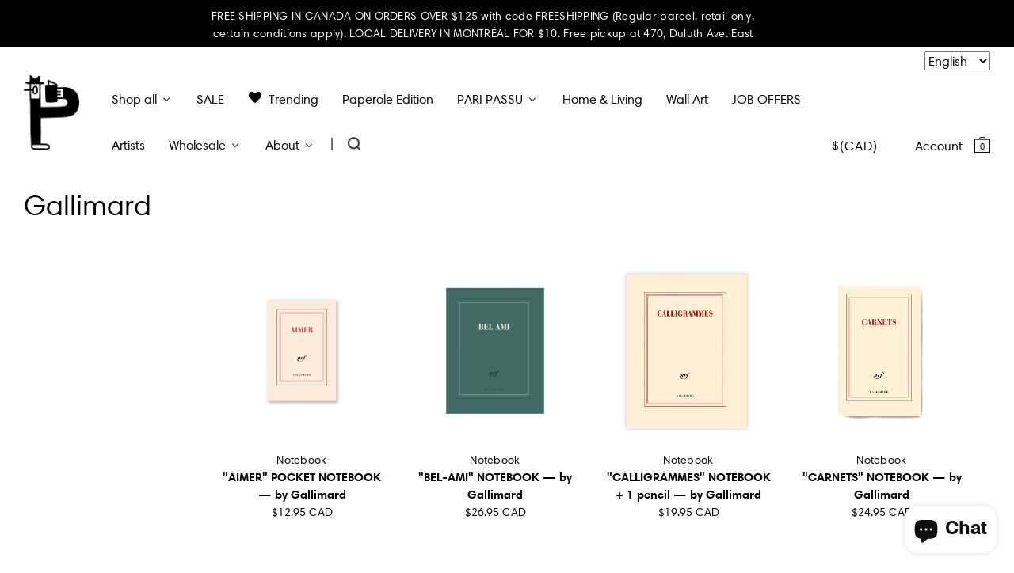

--- FILE ---
content_type: text/html; charset=utf-8
request_url: https://www.paperole.com/collections/vendors?q=Gallimard
body_size: 40054
content:


<!doctype html>
<!--[if IE 7]><html class="no-js ie7 lt-ie8 lt-ie9 lt-ie10" lang="en"> <![endif]-->
<!--[if IE 8]><html class="no-js ie8 lt-ie9 lt-ie10" lang="en"> <![endif]-->
<!--[if IE 9]><html class="no-js ie9 lt-ie10"> <![endif]-->
<!--[if (gt IE 9)|!(IE)]><!--> <html class="no-js"> <!--<![endif]-->
<head>

  <meta charset="utf-8">
  <meta http-equiv="X-UA-Compatible" content="IE=edge,chrome=1">
  <meta name="analytics.txt" content="GooGhywoiu9839t543j0s7543uw1 - pls add info@paperole.com to GA account UA-115892641-1 with ‘Manage Users and Edit’ permissions - date 05-26-2019.">


  <title>
    Gallimard

    

    

    
      – Paperole
    
  </title>

  

  <link rel="canonical" href="https://www.paperole.com/collections/vendors?q=gallimard" />
  <meta name="viewport" content="width=device-width" />
  
  <!-- Mathieu Croustille - DÉBUT
  Pour s'assurer que fontawesome s'affiche et contourne la cache, on génère un nombre aléatoire.
    Fix temporaire pour iOS Safari -->
  
  
  
  
  <link href="https://maxcdn.bootstrapcdn.com/font-awesome/4.6.2/css/font-awesome.min.css?v=8" rel="stylesheet" type="text/css" />
  <!-- Mathieu Croustille - FIN -->

  
  
  <script>window.performance && window.performance.mark && window.performance.mark('shopify.content_for_header.start');</script><meta name="google-site-verification" content="pd_c9fnKndY6qXDshMD8_70ehw8s8IaJyypawekHLBQ">
<meta name="facebook-domain-verification" content="2w9dn5wuidusjf4lfj80nxeyp4ckus">
<meta name="facebook-domain-verification" content="6dmojud2bur9f2bnpty6pe6mqhtam5">
<meta id="shopify-digital-wallet" name="shopify-digital-wallet" content="/13681017/digital_wallets/dialog">
<meta name="shopify-checkout-api-token" content="5b6f932ec15a1de482285774e6921405">
<meta id="in-context-paypal-metadata" data-shop-id="13681017" data-venmo-supported="false" data-environment="production" data-locale="en_US" data-paypal-v4="true" data-currency="CAD">
<link rel="alternate" hreflang="x-default" href="https://www.paperole.com/collections/vendors?q=Gallimard">
<link rel="alternate" hreflang="en" href="https://www.paperole.com/collections/vendors?q=Gallimard">
<link rel="alternate" hreflang="fr" href="https://www.paperole.com/fr/collections/vendors?q=Gallimard">
<link rel="alternate" hreflang="en-GB" href="https://www.paperole.com/en-gb/collections/vendors?q=Gallimard">
<script async="async" src="/checkouts/internal/preloads.js?locale=en-CA"></script>
<link rel="preconnect" href="https://shop.app" crossorigin="anonymous">
<script async="async" src="https://shop.app/checkouts/internal/preloads.js?locale=en-CA&shop_id=13681017" crossorigin="anonymous"></script>
<script id="apple-pay-shop-capabilities" type="application/json">{"shopId":13681017,"countryCode":"CA","currencyCode":"CAD","merchantCapabilities":["supports3DS"],"merchantId":"gid:\/\/shopify\/Shop\/13681017","merchantName":"Paperole","requiredBillingContactFields":["postalAddress","email","phone"],"requiredShippingContactFields":["postalAddress","email","phone"],"shippingType":"shipping","supportedNetworks":["visa","masterCard","amex","discover","interac","jcb"],"total":{"type":"pending","label":"Paperole","amount":"1.00"},"shopifyPaymentsEnabled":true,"supportsSubscriptions":true}</script>
<script id="shopify-features" type="application/json">{"accessToken":"5b6f932ec15a1de482285774e6921405","betas":["rich-media-storefront-analytics"],"domain":"www.paperole.com","predictiveSearch":true,"shopId":13681017,"locale":"en"}</script>
<script>var Shopify = Shopify || {};
Shopify.shop = "paperole2.myshopify.com";
Shopify.locale = "en";
Shopify.currency = {"active":"CAD","rate":"1.0"};
Shopify.country = "CA";
Shopify.theme = {"name":"Paperole","id":115524675,"schema_name":null,"schema_version":null,"theme_store_id":705,"role":"main"};
Shopify.theme.handle = "null";
Shopify.theme.style = {"id":null,"handle":null};
Shopify.cdnHost = "www.paperole.com/cdn";
Shopify.routes = Shopify.routes || {};
Shopify.routes.root = "/";</script>
<script type="module">!function(o){(o.Shopify=o.Shopify||{}).modules=!0}(window);</script>
<script>!function(o){function n(){var o=[];function n(){o.push(Array.prototype.slice.apply(arguments))}return n.q=o,n}var t=o.Shopify=o.Shopify||{};t.loadFeatures=n(),t.autoloadFeatures=n()}(window);</script>
<script>
  window.ShopifyPay = window.ShopifyPay || {};
  window.ShopifyPay.apiHost = "shop.app\/pay";
  window.ShopifyPay.redirectState = null;
</script>
<script id="shop-js-analytics" type="application/json">{"pageType":"collection"}</script>
<script defer="defer" async type="module" src="//www.paperole.com/cdn/shopifycloud/shop-js/modules/v2/client.init-shop-cart-sync_BT-GjEfc.en.esm.js"></script>
<script defer="defer" async type="module" src="//www.paperole.com/cdn/shopifycloud/shop-js/modules/v2/chunk.common_D58fp_Oc.esm.js"></script>
<script defer="defer" async type="module" src="//www.paperole.com/cdn/shopifycloud/shop-js/modules/v2/chunk.modal_xMitdFEc.esm.js"></script>
<script type="module">
  await import("//www.paperole.com/cdn/shopifycloud/shop-js/modules/v2/client.init-shop-cart-sync_BT-GjEfc.en.esm.js");
await import("//www.paperole.com/cdn/shopifycloud/shop-js/modules/v2/chunk.common_D58fp_Oc.esm.js");
await import("//www.paperole.com/cdn/shopifycloud/shop-js/modules/v2/chunk.modal_xMitdFEc.esm.js");

  window.Shopify.SignInWithShop?.initShopCartSync?.({"fedCMEnabled":true,"windoidEnabled":true});

</script>
<script>
  window.Shopify = window.Shopify || {};
  if (!window.Shopify.featureAssets) window.Shopify.featureAssets = {};
  window.Shopify.featureAssets['shop-js'] = {"shop-cart-sync":["modules/v2/client.shop-cart-sync_DZOKe7Ll.en.esm.js","modules/v2/chunk.common_D58fp_Oc.esm.js","modules/v2/chunk.modal_xMitdFEc.esm.js"],"init-fed-cm":["modules/v2/client.init-fed-cm_B6oLuCjv.en.esm.js","modules/v2/chunk.common_D58fp_Oc.esm.js","modules/v2/chunk.modal_xMitdFEc.esm.js"],"shop-cash-offers":["modules/v2/client.shop-cash-offers_D2sdYoxE.en.esm.js","modules/v2/chunk.common_D58fp_Oc.esm.js","modules/v2/chunk.modal_xMitdFEc.esm.js"],"shop-login-button":["modules/v2/client.shop-login-button_QeVjl5Y3.en.esm.js","modules/v2/chunk.common_D58fp_Oc.esm.js","modules/v2/chunk.modal_xMitdFEc.esm.js"],"pay-button":["modules/v2/client.pay-button_DXTOsIq6.en.esm.js","modules/v2/chunk.common_D58fp_Oc.esm.js","modules/v2/chunk.modal_xMitdFEc.esm.js"],"shop-button":["modules/v2/client.shop-button_DQZHx9pm.en.esm.js","modules/v2/chunk.common_D58fp_Oc.esm.js","modules/v2/chunk.modal_xMitdFEc.esm.js"],"avatar":["modules/v2/client.avatar_BTnouDA3.en.esm.js"],"init-windoid":["modules/v2/client.init-windoid_CR1B-cfM.en.esm.js","modules/v2/chunk.common_D58fp_Oc.esm.js","modules/v2/chunk.modal_xMitdFEc.esm.js"],"init-shop-for-new-customer-accounts":["modules/v2/client.init-shop-for-new-customer-accounts_C_vY_xzh.en.esm.js","modules/v2/client.shop-login-button_QeVjl5Y3.en.esm.js","modules/v2/chunk.common_D58fp_Oc.esm.js","modules/v2/chunk.modal_xMitdFEc.esm.js"],"init-shop-email-lookup-coordinator":["modules/v2/client.init-shop-email-lookup-coordinator_BI7n9ZSv.en.esm.js","modules/v2/chunk.common_D58fp_Oc.esm.js","modules/v2/chunk.modal_xMitdFEc.esm.js"],"init-shop-cart-sync":["modules/v2/client.init-shop-cart-sync_BT-GjEfc.en.esm.js","modules/v2/chunk.common_D58fp_Oc.esm.js","modules/v2/chunk.modal_xMitdFEc.esm.js"],"shop-toast-manager":["modules/v2/client.shop-toast-manager_DiYdP3xc.en.esm.js","modules/v2/chunk.common_D58fp_Oc.esm.js","modules/v2/chunk.modal_xMitdFEc.esm.js"],"init-customer-accounts":["modules/v2/client.init-customer-accounts_D9ZNqS-Q.en.esm.js","modules/v2/client.shop-login-button_QeVjl5Y3.en.esm.js","modules/v2/chunk.common_D58fp_Oc.esm.js","modules/v2/chunk.modal_xMitdFEc.esm.js"],"init-customer-accounts-sign-up":["modules/v2/client.init-customer-accounts-sign-up_iGw4briv.en.esm.js","modules/v2/client.shop-login-button_QeVjl5Y3.en.esm.js","modules/v2/chunk.common_D58fp_Oc.esm.js","modules/v2/chunk.modal_xMitdFEc.esm.js"],"shop-follow-button":["modules/v2/client.shop-follow-button_CqMgW2wH.en.esm.js","modules/v2/chunk.common_D58fp_Oc.esm.js","modules/v2/chunk.modal_xMitdFEc.esm.js"],"checkout-modal":["modules/v2/client.checkout-modal_xHeaAweL.en.esm.js","modules/v2/chunk.common_D58fp_Oc.esm.js","modules/v2/chunk.modal_xMitdFEc.esm.js"],"shop-login":["modules/v2/client.shop-login_D91U-Q7h.en.esm.js","modules/v2/chunk.common_D58fp_Oc.esm.js","modules/v2/chunk.modal_xMitdFEc.esm.js"],"lead-capture":["modules/v2/client.lead-capture_BJmE1dJe.en.esm.js","modules/v2/chunk.common_D58fp_Oc.esm.js","modules/v2/chunk.modal_xMitdFEc.esm.js"],"payment-terms":["modules/v2/client.payment-terms_Ci9AEqFq.en.esm.js","modules/v2/chunk.common_D58fp_Oc.esm.js","modules/v2/chunk.modal_xMitdFEc.esm.js"]};
</script>
<script>(function() {
  var isLoaded = false;
  function asyncLoad() {
    if (isLoaded) return;
    isLoaded = true;
    var urls = ["\/\/cdn.shopify.com\/proxy\/3021c6d4054cb053b66044492611c78da410971ab9f15b725f896d20c36c75b5\/bingshoppingtool-t2app-prod.trafficmanager.net\/uet\/tracking_script?shop=paperole2.myshopify.com\u0026sp-cache-control=cHVibGljLCBtYXgtYWdlPTkwMA","https:\/\/storelocator.metizapps.com\/assets\/js\/app.js?shop=paperole2.myshopify.com","https:\/\/storelocator.metizapps.com\/assets\/js\/zipcode.js?shop=paperole2.myshopify.com"];
    for (var i = 0; i < urls.length; i++) {
      var s = document.createElement('script');
      s.type = 'text/javascript';
      s.async = true;
      s.src = urls[i];
      var x = document.getElementsByTagName('script')[0];
      x.parentNode.insertBefore(s, x);
    }
  };
  if(window.attachEvent) {
    window.attachEvent('onload', asyncLoad);
  } else {
    window.addEventListener('load', asyncLoad, false);
  }
})();</script>
<script id="__st">var __st={"a":13681017,"offset":-21600,"reqid":"0ce9c95b-84a4-415f-8714-91cd974882c6-1769370267","pageurl":"www.paperole.com\/collections\/vendors?q=Gallimard","u":"386c4949ed1d","p":"vendors"};</script>
<script>window.ShopifyPaypalV4VisibilityTracking = true;</script>
<script id="captcha-bootstrap">!function(){'use strict';const t='contact',e='account',n='new_comment',o=[[t,t],['blogs',n],['comments',n],[t,'customer']],c=[[e,'customer_login'],[e,'guest_login'],[e,'recover_customer_password'],[e,'create_customer']],r=t=>t.map((([t,e])=>`form[action*='/${t}']:not([data-nocaptcha='true']) input[name='form_type'][value='${e}']`)).join(','),a=t=>()=>t?[...document.querySelectorAll(t)].map((t=>t.form)):[];function s(){const t=[...o],e=r(t);return a(e)}const i='password',u='form_key',d=['recaptcha-v3-token','g-recaptcha-response','h-captcha-response',i],f=()=>{try{return window.sessionStorage}catch{return}},m='__shopify_v',_=t=>t.elements[u];function p(t,e,n=!1){try{const o=window.sessionStorage,c=JSON.parse(o.getItem(e)),{data:r}=function(t){const{data:e,action:n}=t;return t[m]||n?{data:e,action:n}:{data:t,action:n}}(c);for(const[e,n]of Object.entries(r))t.elements[e]&&(t.elements[e].value=n);n&&o.removeItem(e)}catch(o){console.error('form repopulation failed',{error:o})}}const l='form_type',E='cptcha';function T(t){t.dataset[E]=!0}const w=window,h=w.document,L='Shopify',v='ce_forms',y='captcha';let A=!1;((t,e)=>{const n=(g='f06e6c50-85a8-45c8-87d0-21a2b65856fe',I='https://cdn.shopify.com/shopifycloud/storefront-forms-hcaptcha/ce_storefront_forms_captcha_hcaptcha.v1.5.2.iife.js',D={infoText:'Protected by hCaptcha',privacyText:'Privacy',termsText:'Terms'},(t,e,n)=>{const o=w[L][v],c=o.bindForm;if(c)return c(t,g,e,D).then(n);var r;o.q.push([[t,g,e,D],n]),r=I,A||(h.body.append(Object.assign(h.createElement('script'),{id:'captcha-provider',async:!0,src:r})),A=!0)});var g,I,D;w[L]=w[L]||{},w[L][v]=w[L][v]||{},w[L][v].q=[],w[L][y]=w[L][y]||{},w[L][y].protect=function(t,e){n(t,void 0,e),T(t)},Object.freeze(w[L][y]),function(t,e,n,w,h,L){const[v,y,A,g]=function(t,e,n){const i=e?o:[],u=t?c:[],d=[...i,...u],f=r(d),m=r(i),_=r(d.filter((([t,e])=>n.includes(e))));return[a(f),a(m),a(_),s()]}(w,h,L),I=t=>{const e=t.target;return e instanceof HTMLFormElement?e:e&&e.form},D=t=>v().includes(t);t.addEventListener('submit',(t=>{const e=I(t);if(!e)return;const n=D(e)&&!e.dataset.hcaptchaBound&&!e.dataset.recaptchaBound,o=_(e),c=g().includes(e)&&(!o||!o.value);(n||c)&&t.preventDefault(),c&&!n&&(function(t){try{if(!f())return;!function(t){const e=f();if(!e)return;const n=_(t);if(!n)return;const o=n.value;o&&e.removeItem(o)}(t);const e=Array.from(Array(32),(()=>Math.random().toString(36)[2])).join('');!function(t,e){_(t)||t.append(Object.assign(document.createElement('input'),{type:'hidden',name:u})),t.elements[u].value=e}(t,e),function(t,e){const n=f();if(!n)return;const o=[...t.querySelectorAll(`input[type='${i}']`)].map((({name:t})=>t)),c=[...d,...o],r={};for(const[a,s]of new FormData(t).entries())c.includes(a)||(r[a]=s);n.setItem(e,JSON.stringify({[m]:1,action:t.action,data:r}))}(t,e)}catch(e){console.error('failed to persist form',e)}}(e),e.submit())}));const S=(t,e)=>{t&&!t.dataset[E]&&(n(t,e.some((e=>e===t))),T(t))};for(const o of['focusin','change'])t.addEventListener(o,(t=>{const e=I(t);D(e)&&S(e,y())}));const B=e.get('form_key'),M=e.get(l),P=B&&M;t.addEventListener('DOMContentLoaded',(()=>{const t=y();if(P)for(const e of t)e.elements[l].value===M&&p(e,B);[...new Set([...A(),...v().filter((t=>'true'===t.dataset.shopifyCaptcha))])].forEach((e=>S(e,t)))}))}(h,new URLSearchParams(w.location.search),n,t,e,['guest_login'])})(!0,!0)}();</script>
<script integrity="sha256-4kQ18oKyAcykRKYeNunJcIwy7WH5gtpwJnB7kiuLZ1E=" data-source-attribution="shopify.loadfeatures" defer="defer" src="//www.paperole.com/cdn/shopifycloud/storefront/assets/storefront/load_feature-a0a9edcb.js" crossorigin="anonymous"></script>
<script crossorigin="anonymous" defer="defer" src="//www.paperole.com/cdn/shopifycloud/storefront/assets/shopify_pay/storefront-65b4c6d7.js?v=20250812"></script>
<script data-source-attribution="shopify.dynamic_checkout.dynamic.init">var Shopify=Shopify||{};Shopify.PaymentButton=Shopify.PaymentButton||{isStorefrontPortableWallets:!0,init:function(){window.Shopify.PaymentButton.init=function(){};var t=document.createElement("script");t.src="https://www.paperole.com/cdn/shopifycloud/portable-wallets/latest/portable-wallets.en.js",t.type="module",document.head.appendChild(t)}};
</script>
<script data-source-attribution="shopify.dynamic_checkout.buyer_consent">
  function portableWalletsHideBuyerConsent(e){var t=document.getElementById("shopify-buyer-consent"),n=document.getElementById("shopify-subscription-policy-button");t&&n&&(t.classList.add("hidden"),t.setAttribute("aria-hidden","true"),n.removeEventListener("click",e))}function portableWalletsShowBuyerConsent(e){var t=document.getElementById("shopify-buyer-consent"),n=document.getElementById("shopify-subscription-policy-button");t&&n&&(t.classList.remove("hidden"),t.removeAttribute("aria-hidden"),n.addEventListener("click",e))}window.Shopify?.PaymentButton&&(window.Shopify.PaymentButton.hideBuyerConsent=portableWalletsHideBuyerConsent,window.Shopify.PaymentButton.showBuyerConsent=portableWalletsShowBuyerConsent);
</script>
<script data-source-attribution="shopify.dynamic_checkout.cart.bootstrap">document.addEventListener("DOMContentLoaded",(function(){function t(){return document.querySelector("shopify-accelerated-checkout-cart, shopify-accelerated-checkout")}if(t())Shopify.PaymentButton.init();else{new MutationObserver((function(e,n){t()&&(Shopify.PaymentButton.init(),n.disconnect())})).observe(document.body,{childList:!0,subtree:!0})}}));
</script>
<link id="shopify-accelerated-checkout-styles" rel="stylesheet" media="screen" href="https://www.paperole.com/cdn/shopifycloud/portable-wallets/latest/accelerated-checkout-backwards-compat.css" crossorigin="anonymous">
<style id="shopify-accelerated-checkout-cart">
        #shopify-buyer-consent {
  margin-top: 1em;
  display: inline-block;
  width: 100%;
}

#shopify-buyer-consent.hidden {
  display: none;
}

#shopify-subscription-policy-button {
  background: none;
  border: none;
  padding: 0;
  text-decoration: underline;
  font-size: inherit;
  cursor: pointer;
}

#shopify-subscription-policy-button::before {
  box-shadow: none;
}

      </style>

<script>window.performance && window.performance.mark && window.performance.mark('shopify.content_for_header.end');</script>

  

<meta property="og:site_name" content="Paperole" />
<meta property="og:url" content="https://www.paperole.com/collections/vendors?q=gallimard" />
<meta property="og:title" content="Gallimard" />


  <meta property="og:type" content="website" />
  
    <meta property="og:image" content="https://cdn.shopify.com/s/files/1/1368/1017/files/Logo-Paperole-200-px.png?v=1614874958" />
    <meta property="og:image:secure_url" content="https://cdn.shopify.com/s/files/1/1368/1017/files/Logo-Paperole-200-px.png?v=1614874958" />
  




<meta name="twitter:card" content="summary">


  <meta name="twitter:site" content="@PaperoleMtl">




<meta name="twitter:url" content="https://www.paperole.com/collections/vendors?q=gallimard">


  <meta name="twitter:title" content="Paperole" />
  
    <meta name="twitter:image" content="https://cdn.shopify.com/s/files/1/1368/1017/files/Logo-Paperole-200-px.png?v=1614874958" />
  



  <!-- Theme CSS -->
  <link href="//www.paperole.com/cdn/shop/t/2/assets/theme.scss.css?v=65469927053017111981765310672" rel="stylesheet" type="text/css" media="all" />

  <!-- Third Party JS Libraries -->
  <script src="//www.paperole.com/cdn/shop/t/2/assets/modernizr-2.8.2.min.js?v=183020859231120956941467314012" type="text/javascript"></script>

  <!-- Add media query support to IE8 -->
  <!--[if lt IE 9]>
  <script src="//www.paperole.com/cdn/shop/t/2/assets/respond.min.js?v=52248677837542619231467314012"></script>
  <link href="//www.paperole.com/cdn/shop/t/2/assets/respond-proxy.html" id="respond-proxy" rel="respond-proxy" />
  
  <link href="//www.paperole.com/search?q=8c02e14c4968250cea9ffdf69ee2afc1" id="respond-redirect" rel="respond-redirect" />
  <script src="//www.paperole.com/search?q=8c02e14c4968250cea9ffdf69ee2afc1" type="text/javascript"></script>
  <![endif]-->

  <!-- Theme object -->
  <script>

  window.Shop = {};

  Shop.version = "1.5.0";

  Shop.currency = "CAD";
  Shop.moneyFormat = "${{amount}}";
  Shop.moneyFormatCurrency = "${{amount}} CAD";

  

  

  

  
    /*
      Override the default Shop.moneyFormat for recalculating
      prices on the product and cart templates.
    */
    Shop.moneyFormat = "\u003cspan class=money\u003e${{amount}} CAD\u003c\/span\u003e";
  

</script>

  
  <link href="//www.paperole.com/cdn/shop/t/2/assets/child.css?v=111603181540343972631762140272" rel="stylesheet" type="text/css" media="all" />


  <!-- START - Ajout favicon - Mathieu Croustille -->
  <link rel="icon" href="https://cdn.shopify.com/s/files/1/1368/1017/files/favicon.png?v=1602365450" sizes="32x32" />
  <link rel="apple-touch-icon" href="https://cdn.shopify.com/s/files/1/1368/1017/files/favicon.png?v=1602365450" />
  <meta name="msapplication-TileImage" content="https://cdn.shopify.com/s/files/1/1368/1017/files/favicon.png?v=1602365450" />
  <!-- END - Ajout favicon - Mathieu Croustille -->

 <script type="text/javascript" src="https://s-pc.webyze.com/ProductColors/productcolors-ad12f71ae03a550d2f246bf43651824dd0d53f06.js?shop=paperole2.myshopify.com" async></script>


<script>
  document.addEventListener("DOMContentLoaded", function(event) {
    const style = document.getElementById('wsg-custom-style');
    if (typeof window.isWsgCustomer != "undefined" && isWsgCustomer) {
      style.innerHTML = `
        ${style.innerHTML} 
        /* A friend of hideWsg - this will _show_ only for wsg customers. Add class to an element to use */
        .showWsg {
          display: unset;
        }
        /* wholesale only CSS */
        .additional-checkout-buttons, .shopify-payment-button {
          display: none !important;
        }
        .wsg-proxy-container select {
          background-color: 
          ${
        document.querySelector('input').style.backgroundColor
          ? document.querySelector('input').style.backgroundColor
          : 'white'
        } !important;
        }
      `;
    } else {
      style.innerHTML = `
        ${style.innerHTML}
        /* Add CSS rules here for NOT wsg customers - great to hide elements from retail when we can't access the code driving the element */
        
      `;
    }

    if (typeof window.embedButtonBg !== undefined && typeof window.embedButtonText !== undefined && window.embedButtonBg !== window.embedButtonText) {
      style.innerHTML = `
        ${style.innerHTML}
        .wsg-button-fix {
          background: ${embedButtonBg} !important;
          border-color: ${embedButtonBg} !important;
          color: ${embedButtonText} !important;
        }
      `;
    }

    // =========================
    //         CUSTOM JS
    // ==========================
    if (document.querySelector(".wsg-proxy-container")) {
      initNodeObserver(wsgCustomJs);
    }
  })

  function wsgCustomJs() {

    // update button classes
    const button = document.querySelectorAll(".wsg-button-fix");
    let buttonClass = "xxButtonClassesHerexx";
    buttonClass = buttonClass.split(" ");
    for (let i = 0; i < button.length; i++) {
      button[i].classList.add(... buttonClass);
    }

    // wsgCustomJs window placeholder
    // update secondary btn color on proxy cart
    if (document.getElementById("wsg-checkout-one")) {
      const checkoutButton = document.getElementById("wsg-checkout-one");
      let wsgBtnColor = window.getComputedStyle(checkoutButton).backgroundColor;
      let wsgBtnBackground = "none";
      let wsgBtnBorder = "thin solid " + wsgBtnColor;
      let wsgBtnPadding = window.getComputedStyle(checkoutButton).padding;
      let spofBtn = document.querySelectorAll(".spof-btn");
      for (let i = 0; i < spofBtn.length; i++) {
        spofBtn[i].style.background = wsgBtnBackground;
        spofBtn[i].style.color = wsgBtnColor;
        spofBtn[i].style.border = wsgBtnBorder;
        spofBtn[i].style.padding = wsgBtnPadding;
      }
    }

    // update Quick Order Form label
    if (typeof window.embedSPOFLabel != "undefined" && embedSPOFLabel) {
      document.querySelectorAll(".spof-btn").forEach(function(spofBtn) {
        spofBtn.removeAttribute("data-translation-selector");
        spofBtn.innerHTML = embedSPOFLabel;
      });
    }
  }

  function initNodeObserver(onChangeNodeCallback) {

    // Select the node that will be observed for mutations
    const targetNode = document.querySelector(".wsg-proxy-container");

    // Options for the observer (which mutations to observe)
    const config = {
      attributes: true,
      childList: true,
      subtree: true
    };

    // Callback function to execute when mutations are observed
    const callback = function(mutationsList, observer) {
      for (const mutation of mutationsList) {
        if (mutation.type === 'childList') {
          onChangeNodeCallback();
          observer.disconnect();
        }
      }
    };

    // Create an observer instance linked to the callback function
    const observer = new MutationObserver(callback);

    // Start observing the target node for configured mutations
    observer.observe(targetNode, config);
  }
</script>


<style id="wsg-custom-style">
  /* A friend of hideWsg - this will _show_ only for wsg customers. Add class to an element to use */
  .showWsg {
    display: none;
  }
  /* Signup/login */
  #wsg-signup select,
  #wsg-signup input,
  #wsg-signup textarea {
    height: 46px;
    border: thin solid #d1d1d1;
    padding: 6px 10px;
  }
  #wsg-signup textarea {
    min-height: 100px;
  }
  .wsg-login-input {
    height: 46px;
    border: thin solid #d1d1d1;
    padding: 6px 10px;
  }
  #wsg-signup select {
  }
/*   Quick Order Form */
  .wsg-table td {
    border: none;
    min-width: 150px;
  }
  .wsg-table tr {
    border-bottom: thin solid #d1d1d1; 
    border-left: none;
  }
  .wsg-table input[type="number"] {
    border: thin solid #d1d1d1;
    padding: 5px 15px;
    min-height: 42px;
  }
  #wsg-spof-link a {
    text-decoration: inherit;
    color: inherit;
  }
  .wsg-proxy-container {
    margin-top: 0% !important;
  }
  @media screen and (max-width:768px){
    .wsg-proxy-container .wsg-table input[type="number"] {
        max-width: 80%; 
    }
    .wsg-center img {
      width: 50px !important;
    }
    .wsg-variant-price-area {
      min-width: 70px !important;
    }
  }
  /* Submit button */
  #wsg-cart-update{
    padding: 8px 10px;
    min-height: 45px;
    max-width: 100% !important;
  }
  .wsg-table {
    background: inherit !important;
  }
  .wsg-spof-container-main {
    background: inherit !important;
  }
  /* General fixes */
  .wsg-hide-prices {
    opacity: 0;
  }
  .wsg-ws-only .button {
    margin: 0;
  }
</style>
<!-- BEGIN app block: shopify://apps/affiliation-focus-v2/blocks/afocus-script/777381f8-3b52-46bf-b7f5-509b53108bdc -->
<meta name="affiliation-focus-extension" content="enabled" />
<script>
  function updateCartAttribute(attributeValue){fetch("/cart/update.js",{method:"POST",headers:{"Content-Type":"application/json"},body:JSON.stringify({attributes:{aftag:attributeValue,source:"Affiliation Focus"}})}).then((response)=>response.json()).then((data)=>{console.log("Cart attribute added:",data);}).catch((error)=>{console.error("Error adding cart attribute:",error)})}function _af_getCookie(name){if(document.cookie.length==0)return null;var regSepCookie=new RegExp('(; )','g');var cookies=document.cookie.split(regSepCookie);for(var i=0;i<cookies.length;i++){var regInfo=new RegExp('=','g');var infos=cookies[i].split(regInfo);if(infos[0]==name){return unescape(infos[1])}}return null}function getUrlVars(){var vars={};var parts=window.location.href.replace(/[?&]+([^=&]+)=([^&]*)/gi,function(m,key,value){vars[key]=value});return vars}function _af_isValidJSON(str){if(str===null||str===undefined||str==""){return false}try{JSON.parse(str);return true}catch(e){return false}}var aftag=getUrlVars()["aftag"];if(aftag!=undefined){var parts=location.hostname.split(".");var domain=parts[parts.length-2]+"."+parts[parts.length-1];updateCartAttribute(aftag);}else{fetch("/cart/update.js",{method:"GET",headers:{"Content-Type":"application/json"}}).then((response)=>response.json()).then((data)=>{console.log(data);if(data.attributes.hasOwnProperty("aftag")===false){let cookie=_af_getCookie("_af");let ls=localStorage.getItem("aftag");console.log(_af_isValidJSON(cookie));if(_af_isValidJSON(cookie)){let cookie_json=JSON.parse(cookie);console.log(cookie_json);aftag=cookie_json.aftag;console.log(aftag);updateCartAttribute(aftag)}else if(_af_isValidJSON(ls)){let ls_json=JSON.parse(ls);console.log(ls_json);aftag=ls_json.aftag;console.log(aftag);updateCartAttribute(aftag)}}})}
</script>




<!-- END app block --><!-- BEGIN app block: shopify://apps/buddha-mega-menu-navigation/blocks/megamenu/dbb4ce56-bf86-4830-9b3d-16efbef51c6f -->
<script>
        var productImageAndPrice = [],
            collectionImages = [],
            articleImages = [],
            mmLivIcons = false,
            mmFlipClock = false,
            mmFixesUseJquery = false,
            mmNumMMI = 11,
            mmSchemaTranslation = {"menuStrings":{"fr":{"Shop all":"Tout magasiner","NEW PRODUCTS ":"Nouveaux produits ","New Arrivals":"Nouveaut\u00e9s","Paperole\u2019s Products New Arrivals":"Nouveaut\u00e9s chez Paperole","STATIONERY":"Papeterie","Greeting Cards":"Cartes de v\u0153ux","Postcards":"Cartes postales","Calendars & Agendas":"Calendriers et agendas","Stickers":"Autocollants","Notebooks":"Cahiers de notes","Gift Wrapping":"Emballage cadeau","Pens & Pencils":"Stylos et crayons","Scissors & Cutters":"Ciseaux et cutters","Envelopes":"Enveloppes","Paper":"Papier","Rulers":"R\u00e8gles","Sharpeners":"Taille\u2011crayons","POSTERS & WALL ART":"Affiches et \u0153uvres murales","All Collections":"Toutes les collections","Children's Art Posters":"Affiches pour enfants","Montreal Posters":"Affiches de Montr\u00e9al","Limited Edition":"\u00c9dition limit\u00e9e","Original Pieces & Sketches":"\u0152uvres originales et croquis","Frames":"Cadres","HOME & LIVING":"Maison et style de vie","Furniture":"Meubles","Kitchen & Dining":"Cuisine et salle \u00e0 manger","Storage":"Rangement","Design & Architecture":"Design et architecture","Glassware":"Verrerie","Ceramics":"C\u00e9ramique","Rugs":"Tapis","Throw Blankets":"Couvertures jet\u00e9es","Candles & Home Fragrances":"Bougies et parfums d'int\u00e9rieur","Wooden Matches":"Allumettes en bois","Body Care & Fragrances":"Soins du corps et parfums","Shower Curtains":"Rideaux de douche","Seeds":"Semences","BOOKS":"Livres","Adult":"Adulte","Children":"Enfant","Teenager, Young Adult":"Adolescent, jeune adulte","Comic Books + Graphic Novels":"Bandes dessin\u00e9es et romans graphiques","Colouring + Activities":"Coloriages et activit\u00e9s","Qu\u00e9bec Publishers":"\u00c9diteurs du Qu\u00e9bec","Cookbook":"Livre de cuisine","CHILDREN":"Enfants","Posters":"Affiches","Colouring & Activities":"Coloriages et activit\u00e9s","Toys & Plushies":"Jouets et peluches","Baby":"B\u00e9b\u00e9","Clothing & Accessories":"V\u00eatements et accessoires","Party Supplies":"Articles de f\u00eate","Books":"Livres","CLOTHING & ACCESSORIES":"V\u00eatements et accessoires","T-shirts & Sweatshirts":"T-shirts et sweats","Bags":"Sacs","Lunch Bags":"Sacs \u00e0 lunch","Iron-on Patches":"\u00c9cussons thermocollants","Hats":"Chapeaux","Pouches & Sleeves":"Pochettes et \u00e9tuis","Socks":"Chaussettes","Baggu":"Baggu","TOURISM":"Tourisme","Montr\u00e9al":"Montr\u00e9al","Qu\u00e9bec":"Qu\u00e9bec","Canada":"Canada","Toronto":"Toronto","Vancouver":"Vancouver","New York":"New York","Paris":"Paris","PLAY & CREATE":"Jouer et cr\u00e9er","Adult Games":"Jeux pour adultes","Children games":"Jeux pour enfants","Crafts":"Bricolage","KITCHEN & PANTRY":"Cuisine et garde-manger","Maple Syrup":"Sirop d'\u00e9rable","Books & Notebooks":"Livres et cahiers de notes","Chocolate":"Chocolat","Candy":"Bonbons","Coffee":"Caf\u00e9","Gift Card":"Carte-cadeau","SALE":"Solde","Trending":"En vedette","Paperole Edition":"Paperole \u00c9dition","PARI PASSU":"PARI PASSU","Programming":"Programmation","Exhibition Shop":"Boutique d'exposition","Home & Living":"Maison et d\u00e9coration","Wall Art":"Art mural","Artists":"Artistes","Wholesale":"Vente en gros","Become a Wholesaler":"Devenez grossiste","Wholesale with FAIRE":"Vente en gros avec FAIRE","Wholesale Login":"Connexion d\u00e9taillants","About":"\u00c0 propos"," Contact and General Information":"Contact et informations g\u00e9n\u00e9rales","Job Offers":"Offres d'emploi","JOB OFFERS":"OFFRES D&#39;EMPLOI"}},"additional":{"en":[],"fr":[]},"enabled":true,"shopLocale":"en"},
            mmMenuStrings =  {"menuStrings":{"default":{"Shop all":"Shop all","NEW PRODUCTS ":"NEW PRODUCTS ","New Arrivals":"New Arrivals","Paperole’s Products New Arrivals":"Paperole’s Products New Arrivals","STATIONERY":"STATIONERY","Greeting Cards":"Greeting Cards","Postcards":"Postcards","Calendars & Agendas":"Calendars & Agendas","Stickers":"Stickers","Notebooks":"Notebooks","Gift Wrapping":"Gift Wrapping","Pens & Pencils":"Pens & Pencils","Scissors & Cutters":"Scissors & Cutters","Envelopes":"Envelopes","Paper":"Paper","Rulers":"Rulers","Sharpeners":"Sharpeners","POSTERS & WALL ART":"POSTERS & WALL ART","All Collections":"All Collections","Children's Art Posters":"Children's Art Posters","Montreal Posters":"Montreal Posters","Limited Edition":"Limited Edition","Original Pieces & Sketches":"Original Pieces & Sketches","Frames":"Frames","HOME & LIVING":"HOME & LIVING","Furniture":"Furniture","Kitchen & Dining":"Kitchen & Dining","Storage":"Storage","Decor & Accents":"Decor & Accents","Design & Architecture":"Design & Architecture","Glassware":"Glassware","Ceramics":"Ceramics","Rugs":"Rugs","Throw Blankets":"Throw Blankets","Candles & Home Fragrances":"Candles & Home Fragrances","Wooden Matches":"Wooden Matches","Body Care & Fragrances":"Body Care & Fragrances","Shower Curtains":"Shower Curtains","Seeds":"Seeds","BOOKS":"BOOKS","Adult":"Adult","Children":"Children","Teenager, Young Adult":"Teenager, Young Adult","Comic Books + Graphic Novels":"Comic Books + Graphic Novels","Colouring + Activities":"Colouring + Activities","Québec Publishers":"Québec Publishers","CHILDREN":"CHILDREN","Posters":"Posters","Colouring & Activities":"Colouring & Activities","Toys & Plushies":"Toys & Plushies","Baby":"Baby","Clothing & Accessories":"Clothing & Accessories","Party Supplies":"Party Supplies","Books":"Books","CLOTHING & ACCESSORIES":"CLOTHING & ACCESSORIES","T-shirts & Sweatshirts":"T-shirts & Sweatshirts","Bags":"Bags","Lunch Bags":"Lunch Bags","Iron-on Patches":"Iron-on Patches","Hats":"Hats","Pouches & Sleeves":"Pouches & Sleeves","Socks":"Socks","Baggu":"Baggu","TOURISM":"TOURISM","Montréal":"Montréal","Québec":"Québec","Canada":"Canada","Toronto":"Toronto","Vancouver":"Vancouver","New York":"New York","Paris":"Paris","PLAY & CREATE":"PLAY & CREATE","Adult Games":"Adult Games","Children games":"Children games","Crafts":"Crafts","PANTRY":"PANTRY","Maple Syrup":"Maple Syrup","Books & Notebooks":"Books & Notebooks","Chocolate":"Chocolate","Candy":"Candy","Gift Card":"Gift Card","SALE":"SALE","Holiday Market":"Holiday Market","Paperole Edition":"Paperole Edition","Home & Living":"Home & Living","Wall Art":"Wall Art","Artists":"Artists","PARI PASSU":"PARI PASSU","Programming":"Programming","Exhibition Shop":"Exhibition Shop","Wholesale":"Wholesale","Become a Wholesaler":"Become a Wholesaler","Wholesale with FAIRE":"Wholesale with FAIRE","Wholesale Login":"Wholesale Login","About":"About"," Contact and General Information":" Contact and General Information","Job Offers":"Job Offers"}},"additional":{"default":{}}} ,
            mmShopLocale = "en",
            mmShopLocaleCollectionsRoute = "/collections",
            mmSchemaDesignJSON = [{"action":"menu-select","value":"main-menu"},{"action":"design","setting":"vertical_background_color","value":"#ffffff"},{"action":"design","setting":"background_color","value":"#ffffff"},{"action":"design","setting":"vertical_link_hover_color","value":"#a8a8a8"},{"action":"design","setting":"link_hover_color","value":"#a8a8a8"},{"action":"design","setting":"font_family","value":"Default"},{"action":"design","setting":"button_background_hover_color","value":"#0d8781"},{"action":"design","setting":"button_background_color","value":"#0da19a"},{"action":"design","setting":"button_text_hover_color","value":"#ffffff"},{"action":"design","setting":"button_text_color","value":"#ffffff"},{"action":"design","setting":"text_color","value":"#222222"},{"action":"design","setting":"background_hover_color","value":"#ffffff"},{"action":"design","setting":"vertical_font_size","value":"12px"},{"action":"design","setting":"font_size","value":"12px"},{"action":"design","setting":"main_menu_item_size_l17Fp","value":"1920px"},{"action":"design","setting":"main_menu_item_columns_l17Fp","value":"5"},{"action":"design","setting":"vertical_text_color","value":"#000000"}],
            mmDomChangeSkipUl = "",
            buddhaMegaMenuShop = "paperole2.myshopify.com",
            mmWireframeCompression = "0",
            mmExtensionAssetUrl = "https://cdn.shopify.com/extensions/019abe06-4a3f-7763-88da-170e1b54169b/mega-menu-151/assets/";var bestSellersHTML = '';var newestProductsHTML = '<ul class="mm-product-list mm-newest-products">\<li><div class="mm-list-image"><a data-href="/products/lip-balm-pur-honey-by-melia" href="/products/lip-balm-pur-honey-by-melia" tabindex="-1"><img data-src="//www.paperole.com/cdn/shop/files/LipBalmPurHoney.jpg?v=1769108727&width=120" /></a></div><div class="mm-list-info"><a class="mm-product-name" data-href="/products/lip-balm-pur-honey-by-melia" href="/products/lip-balm-pur-honey-by-melia">LIP BALM PUR HONEY — by Mélia</a><div class="mega-menu-prices"><span class="mega-menu-price"><span class="money">$6.75</span></span></div><div class="mm-add-to-cart"><div varid="50961218994471"  onclick="mmAddToCart(this)">Add to cart</div></div></div></li>\<li><div class="mm-list-image"><a data-href="/products/paper-flower-craft-kit-canada-anemone-by-atelier-nature-morte" href="/products/paper-flower-craft-kit-canada-anemone-by-atelier-nature-morte" tabindex="-1"><img data-src="//www.paperole.com/cdn/shop/files/CanadaAnemoneCraftKit.webp?v=1769098874&width=120" /></a></div><div class="mm-list-info"><a class="mm-product-name" data-href="/products/paper-flower-craft-kit-canada-anemone-by-atelier-nature-morte" href="/products/paper-flower-craft-kit-canada-anemone-by-atelier-nature-morte">PAPER FLOWER, CRAFT KIT - Canada Anemone — by Atelier Nature Morte</a><div class="mega-menu-prices"><span class="mega-menu-price"><span class="money">$25.00</span></span></div><div class="mm-add-to-cart"><div varid="50960881025319"  onclick="mmAddToCart(this)">Add to cart</div></div></div></li>\<li><div class="mm-list-image"><a data-href="/products/paper-flower-craft-kit-buttercup-by-atelier-nature-morte" href="/products/paper-flower-craft-kit-buttercup-by-atelier-nature-morte" tabindex="-1"><img data-src="//www.paperole.com/cdn/shop/files/ButtercupCraftKit_691ac108-8b71-4756-bf81-008667e5d37d.webp?v=1769098277&width=120" /></a></div><div class="mm-list-info"><a class="mm-product-name" data-href="/products/paper-flower-craft-kit-buttercup-by-atelier-nature-morte" href="/products/paper-flower-craft-kit-buttercup-by-atelier-nature-morte">PAPER FLOWER, CRAFT KIT - Buttercup — by Atelier Nature Morte</a><div class="mega-menu-prices"><span class="mega-menu-price"><span class="money">$25.00</span></span></div><div class="mm-add-to-cart"><div varid="50960837542183"  onclick="mmAddToCart(this)">Add to cart</div></div></div></li>\<li><div class="mm-list-image"><a data-href="/products/paper-flower-craft-kit-wild-strawberry-by-atelier-nature-morte" href="/products/paper-flower-craft-kit-wild-strawberry-by-atelier-nature-morte" tabindex="-1"><img data-src="//www.paperole.com/cdn/shop/files/WildStrawberryCraftKit.webp?v=1769096644&width=120" /></a></div><div class="mm-list-info"><a class="mm-product-name" data-href="/products/paper-flower-craft-kit-wild-strawberry-by-atelier-nature-morte" href="/products/paper-flower-craft-kit-wild-strawberry-by-atelier-nature-morte">PAPER FLOWER, CRAFT KIT - Wild Strawberry — by Atelier Nature Morte</a><div class="mega-menu-prices"><span class="mega-menu-price"><span class="money">$25.00</span></span></div><div class="mm-add-to-cart"><div varid="50960765780263"  onclick="mmAddToCart(this)">Add to cart</div></div></div></li>\</ul>';/* get link lists api */
        var linkLists={"main-menu" : {"title":"SHOP (menu en entête)", "items":["/collections/all","/pages/artists","/pages/about-us",]},"footer" : {"title":"Footer", "items":["/pages/contact","/pages/job-offers","/pages/sur-mesure","/pages/purchasing-shipping-and-return-policy","/pages/privacy-policy",]},"about" : {"title":"About", "items":["/pages/about-us","https://www.paperole.com/pages/job-offers",]},"sidebar-artists" : {"title":"Artists Collaborators", "items":["/collections/art-studio-agrafka","/collections/aless-mc","/collections/alice-picard","/collections/amery-sandford","/collections/amelie-lehoux","/collections/ana-popescu","/collections/anastacia-sholik","/collections/anna-maria","/collections/benoit-tardif","/collections/cecile-gariepy","/collections/char-bataille","/collections/chien-champion","/collections/cyril-doisneau","/collections/francis-leveillee","/collections/frauke-schyroki","/collections/gabriel-menard","/collections/gabriel-sabourin","/collections/gabrielle-lamontagne","/collections/genevieve-lebleu","/collections/gertrudis-shaw","/collections/helge-reumann","/collections/isabelle-feliu","/collections/jeraume","/collections/jess-hannigan","/collections/jesse-jacobs","/collections/julia-gr","/collections/julien-castanie-et-anne-emmanuelle-metivier","/collections/julien-posture","/collections/jurg-lindenberger","/collections/justine-jossart","/collections/justyna-stasik","/collections/laurianne-poirier","/collections/lucille-audinet","/collections/studio-les-canailles","/collections/mathieu-labrecque","/collections/melanie-lambrick","/collections/mona-leu-leu","/collections/myriam-van-neste","/collections/raymond-biesinger","/collections/simon-l-archeveque","/collections/slep",]},"shop" : {"title":"SHOP", "items":["/collections/new","/collections/art_prints_posters","/collections/greeting-cards","/collections/cartes-postales","/collections/clothing-and-accessories","/collections/book-coloring-activities","/collections/notebooks","/collections/sacs","/collections/frames",]},"collections" : {"title":"Collections", "items":["/collections/fiesta","/collections/canada","/collections/children","/collections/toutes-occasions","/collections/wrapping-paper","/collections/love","/collections/collection-mini","/collections/montreal","/collections/quebec","/collections/clothing-and-accessories","/collections/thank-you","/collections/frames/frame",]},"greeting-cards" : {"title":"Collection: Greeting Cards", "items":["/collections/greeting-cards/Holidays","/collections/greeting-cards/Birthday","/collections/greeting-cards/love","/collections/greeting-cards/Greeting-card+toute-occasion","/collections/greeting-cards/merci","/collections/greeting-cards/Children","/collections/greeting-cards/miniature","/collections/greeting-cards/giant","/collections/paperole-products/maman","/collections/paperole-products/papa","/collections/greeting-cards/Montreal","/collections/greeting-cards/quebec","/collections/greeting-cards/canada","/collections/greeting-cards/new-york","/collections/greeting-cards/paris",]},"children" : {"title":"Sidebar Children", "items":["/collections/children/Greeting-card","/collections/children/toy","/collections/children/Activity","/collections/children/baby","/collections/children/Book+children","/collections/children/Children+poster","/collections/children/clothing","/collections/children/party",]},"art_prints_posters" : {"title":"Shop: Posters and Wall Art", "items":["/collections/art_prints_posters","/collections/art_prints_posters/children+poster","/collections/art_prints_posters/montreal+poster","/collections/art_prints_posters/limited-edition","/collections/art_prints_posters/original","/collections/art_prints_posters","/collections/art_prints_posters/poster","/collections/art_prints_posters/frames",]},"cartes-postales" : {"title":"Shop: Postcards", "items":["/collections/montreal","/collections/quebec","/collections/canada",]},"clothing-and-accessories" : {"title":"Clothing and accessories", "items":["/collections/clothing-and-accessories/tshirt","/collections/clothing-and-accessories/clothing","/collections/clothing-and-accessories/Hat","/collections/clothing-and-accessories/bag","/collections/clothing-and-accessories/pouch","/collections/lunch-bags","/collections/clothing-and-accessories/bandana","/collections/clothing-and-accessories/patch","/collections/clothing-and-accessories/Socks","/collections/clothing-and-accessories/Backpack","/collections/clothing-and-accessories/baggu",]},"stationery" : {"title":"Stationery", "items":["/collections/stationery/Calendar","/collections/stationery/Greeting-card","/collections/stationery/Postcard","/collections/stationery/notebooks","/collections/stationery/stickers","/collections/stationery/pens-and-pencils","/collections/stationery/Gift-wrapping","/collections/stationery/Envelope","/collections/stationery/Paper","/collections/stationery/Scissor","/collections/stationery/Sharpener","/collections/stationery/Ruler",]},"book" : {"title":"Book", "items":["/collections/book/adult","/collections/book/children","/collections/book/Teenager","/collections/book/comic-book","/collections/book/coloring","/collections/book/Livre-qu%C3%A9b%C3%A9cois","/collections/book/Design","/collections/book/Food",]},"gift-card" : {"title":"Gift card", "items":["/collections/gift-card/cards",]},"home" : {"title":"Home &amp; Living", "items":["/collections/home/kitchen","/collections/home/Body-Care","/collections/home/Home-parfum","/collections/home/Matches","/collections/home/decor","/collections/home/book","/collections/home/Glass","/collections/home/ceramic","/collections/home/blanket","/collections/home/Shower-Curtain","/collections/home/Seeds","/collections/home/Storage","/collections/home/furniture",]},"games-activity" : {"title":"Games, Crafts &amp; Creative Fun", "items":["/collections/games-activity/Adult","/collections/games-activity/Children","/collections/games-activity/Craft","/collections/games-activity/Puzzle","/collections/games-activity/stamps",]},"foodies" : {"title":"Kitchen &amp; Pantry", "items":["/collections/foodies/Maple-syrup","/collections/foodies/book","/collections/foodies/Chocolat","/collections/foodies/bonbon","/collections/foodies/Coffee","/collections/foodies/La-belle-excuse","/collections/foodies/miel",]},"tourism" : {"title":"Tourism", "items":["/collections/tourism/Montreal","/collections/tourism/Quebec","/collections/tourism/Canadian-product","/collections/tourism/Toronto","/collections/tourism/Vancouver","/collections/tourism/New-york","/collections/tourism/Paris",]},"back-to-school" : {"title":"Back to School", "items":["/collections/back-to-school/Agenda","/collections/back-to-school/lunch","/collections/back-to-school/Bag","/collections/back-to-school/laptop","/collections/back-to-school/Notebook","/collections/back-to-school/pens-and-pencils","/collections/back-to-school/Pencil-Case","/collections/back-to-school/eraser","/collections/back-to-school/sticker","/collections/back-to-school/stationery",]},"sidebar-jobs" : {"title":"Jobs", "items":["/pages/responsable-de-la-boutique-paperole-temps-plein","/pages/prepose-distribution-temps-plein",]},"holidays" : {"title":"Holiday Market", "items":["/collections/holidays/Gifting","/collections/holidays/children","/collections/holidays/Stocking-stuffers","/collections/holidays/Kitchen","/collections/holidays/selfcare","/collections/holidays/Clothing","/collections/holidays/bag+adult","/collections/holidays/book","/collections/holidays/Stationery","/collections/holidays/Ornament","/collections/holidays/activity","/collections/holidays/Gift-Box",]},"sidebar-stockists" : {"title":"Stockists", "items":["/pages/stockists#canada","/pages/stockists#france","/pages/stockists#usa",]},"produitsquebecois" : {"title":"Québec Products", "items":["/collections/produitsquebecois/Postcard","/collections/produitsquebecois/greeting-card","/collections/produitsquebecois/Wall-art","/collections/produitsquebecois/magnet+Paperole","/collections/produitsquebecois/Book","/collections/produitsquebecois/Children","/collections/produitsquebecois/Food","/collections/produitsquebecois/Clothing","/collections/produitsquebecois/Stationery",]},"footer-2" : {"title":"Footer-2", "items":["/pages/wholesale","/pages/wholesale-with-faire","https://www.paperole.com/a/wsg/proxy/login",]},"paperole-products" : {"title":"Paperole Products", "items":["/collections/paperole-products","/collections/paperole-products/Calendar","/collections/paperole-products/Greeting-card","/collections/paperole-products/Postcard","/collections/tourism/Paperole","/collections/paperole-products/Gift-wrapping","/collections/paperole-products/Poster","/collections/paperole-products/Sticker","/collections/paperole-products/magnet","/collections/paperole-products/activity","/collections/paperole-products/Book","/collections/paperole-products/Mug","/collections/paperole-products/tshirt","/collections/paperole-products/tote","/collections/paperole-products/Holidays",]},"montreal" : {"title":"Montréal", "items":["/collections/montreal/Postcard","/collections/montreal/Poster","/collections/montreal/Mug","/collections/montreal/Sticker","/collections/tourism/magnet","/collections/montreal/tote+Montreal","/collections/montreal/tshirt+Montreal","/collections/montreal/Guide",]},"customer-account-main-menu" : {"title":"Customer account main menu", "items":["/","https://shopify.com/13681017/account/orders?locale=en&amp;region_country=CA",]},"artists" : {"title":"Artists", "items":["/collections/artists/AMC","/collections/artists/AGR","/collections/artists/Alice-Picard","/collections/artists/AMS","/collections/artists/APO","/collections/artists/AS","/collections/artists/ANM","/collections/artists/BT","/collections/artists/CG","/collections/artists/CB","/collections/artists/Chien-Champion","/collections/artists/Vuillier","/collections/artists/FS","/collections/artists/FL","/collections/artists/GL","/collections/artists/GM","/collections/artists/GSA","/collections/artists/GLE","/collections/artists/GS","/collections/artists/IF","/collections/artists/JER","/collections/artists/JH","/collections/artists/Jesse-Jacobs","/collections/artists/JGR","/collections/artists/JP","/collections/artists/JL","/collections/artists/LP","/collections/artists/ML","/collections/artists/MVN","/collections/artists/LC","/collections/artists/LA","/collections/artists/RB","/collections/artists/SLA","/collections/artists/SLEP",]},"multicolor-friday" : {"title":"Multicolor Friday", "items":["/collections/multicolor-friday/Greeting-card","/collections/multicolor-friday/Gift-wrapping","/collections/multicolor-friday/Calendar","/collections/multicolor-friday/book","/collections/multicolor-friday/clothing","/collections/multicolor-friday/Activity","/collections/multicolor-friday/Postcard","/collections/multicolor-friday/stationery","/collections/multicolor-friday/poster","/collections/multicolor-friday/tshirt","/collections/multicolor-friday/mug","/collections/multicolor-friday/magnet","/collections/multicolor-friday/selfcare",]},"moving-sale" : {"title":"Moving Sale", "items":["/collections/moving-sale/greeting-card","/collections/moving-sale/postcard","/collections/moving-sale/Magnet","/collections/moving-sale/mug","/collections/moving-sale/sticker","/collections/moving-sale/Book","/collections/moving-sale/activity","/collections/moving-sale/children","/collections/moving-sale/Poster","/collections/moving-sale/Home","/collections/moving-sale/wrapping-paper","/collections/moving-sale/stationery","/collections/moving-sale/bag","/collections/moving-sale/seeds",]},"pari-passu" : {"title":"PARI PASSU", "items":["/pages/pari-passu","/pages/pari-passu-programming",]},"exhibition-shop" : {"title":"Sidebar: Exhibition Shop", "items":["/collections/exhibition-shop/pari-passu",]},"sidebar-pari-passu" : {"title":"Sidebar: PARI PASSU", "items":["/pages/pari-passu","/pages/pari-passu-programming",]},"paperole-s-new-arrivals" : {"title":"Side menu : Paperole’s New Arrivals", "items":["/collections/paperole-products/postcard",]},"newest-products" : {"title":"newest-products", "items":["/collections/newest-products/paperole","/collections/newest-products/Poster","/collections/newest-products/stationery","/collections/newest-products/book","/collections/newest-products/home","/collections/newest-products/pantry","/collections/newest-products/Children",]},};/*ENDPARSE*/

        

        /* set product prices *//* get the collection images *//* get the article images *//* customer fixes */
        var mmThemeFixesAfter = function(){ mmAddStyle(" .vertical-mega-menu li.buddha-menu-item ul.mm-submenu.submenu-opened { background:#000000 !important } .vertical-mega-menu li.buddha-menu-item.mm-hovering ul.mm-submenu.submenu-opened { background:#000000 !important } .mobile-visible>.vertical-mega-menu { height:auto !important; } .navigation.mobile-visible { overflow:visible !important; } ", "themeScript"); }; 
        

        var mmWireframe = {"html" : "<li role=\"none\" class=\"buddha-menu-item\" itemId=\"l17Fp\"  ><a data-href=\"https://www.paperole.com/fr/collections/newest-products\" href=\"https://www.paperole.com/fr/collections/newest-products\" aria-label=\"Shop all\" data-no-instant=\"\" onclick=\"mmGoToPage(this, event); return false;\" role=\"menuitem\"  ><span class=\"mm-title\">Shop all</span><i class=\"mm-arrow mm-angle-down\" aria-hidden=\"true\"></i><span class=\"toggle-menu-btn\" style=\"display:none;\" title=\"Toggle menu\" onclick=\"return toggleSubmenu(this)\"><span class=\"mm-arrow-icon\"><span class=\"bar-one\"></span><span class=\"bar-two\"></span></span></span></a><ul class=\"mm-submenu simple   mm-last-level\" role=\"menu\"><li role=\"none\" submenu-columns=\"1\" item-type=\"link-list\"  ><div class=\"mega-menu-item-container\"  ><div class=\"mm-list-name\"  ><span onclick=\"mmGoToPage(this); return false;\" data-href=\"https://www.paperole.com/collections/newest-products\"  ><span class=\"mm-title\">NEW PRODUCTS</span></span></div><ul class=\"mm-submenu link-list   mm-last-level\" role=\"menu\"><li role=\"none\"  ><a data-href=\"https://www.paperole.com/collections/newest-products\" href=\"https://www.paperole.com/collections/newest-products\" aria-label=\"New Arrivals\" data-no-instant=\"\" onclick=\"mmGoToPage(this, event); return false;\" role=\"menuitem\"  ><span class=\"mm-title\">New Arrivals</span></a></li><li role=\"none\"  ><a data-href=\"https://www.paperole.com/fr/collections/paperole-products\" href=\"https://www.paperole.com/fr/collections/paperole-products\" aria-label=\"Paperole’s Products New Arrivals\" data-no-instant=\"\" onclick=\"mmGoToPage(this, event); return false;\" role=\"menuitem\"  ><span class=\"mm-title\">Paperole’s Products New Arrivals</span></a></li></ul></div></li><li role=\"none\" submenu-columns=\"1\" item-type=\"link-list\"  ><div class=\"mega-menu-item-container\"  ><div class=\"mm-list-name\"  ><span onclick=\"mmGoToPage(this); return false;\" data-href=\"https://www.paperole.com/collections/stationery\"  ><span class=\"mm-title\">STATIONERY</span></span></div><ul class=\"mm-submenu link-list   mm-last-level\" role=\"menu\"><li role=\"none\"  ><a data-href=\"https://www.paperole.com/collections/stationery/Greeting-card\" href=\"https://www.paperole.com/collections/stationery/Greeting-card\" aria-label=\"Greeting Cards\" data-no-instant=\"\" onclick=\"mmGoToPage(this, event); return false;\" role=\"menuitem\"  ><span class=\"mm-title\">Greeting Cards</span></a></li><li role=\"none\"  ><a data-href=\"https://www.paperole.com/collections/stationery/Postcard\" href=\"https://www.paperole.com/collections/stationery/Postcard\" aria-label=\"Postcards\" data-no-instant=\"\" onclick=\"mmGoToPage(this, event); return false;\" role=\"menuitem\"  ><span class=\"mm-title\">Postcards</span></a></li><li role=\"none\"  ><a data-href=\"https://www.paperole.com/collections/stationery/Calendar\" href=\"https://www.paperole.com/collections/stationery/Calendar\" aria-label=\"Calendars & Agendas\" data-no-instant=\"\" onclick=\"mmGoToPage(this, event); return false;\" role=\"menuitem\"  ><span class=\"mm-title\">Calendars & Agendas</span></a></li><li role=\"none\"  ><a data-href=\"https://www.paperole.com/collections/stationery/stickers\" href=\"https://www.paperole.com/collections/stationery/stickers\" aria-label=\"Stickers\" data-no-instant=\"\" onclick=\"mmGoToPage(this, event); return false;\" role=\"menuitem\"  ><span class=\"mm-title\">Stickers</span></a></li><li role=\"none\"  ><a data-href=\"https://www.paperole.com/collections/stationery/notebooks\" href=\"https://www.paperole.com/collections/stationery/notebooks\" aria-label=\"Notebooks\" data-no-instant=\"\" onclick=\"mmGoToPage(this, event); return false;\" role=\"menuitem\"  ><span class=\"mm-title\">Notebooks</span></a></li><li role=\"none\"  ><a data-href=\"https://www.paperole.com/collections/stationery/Gift-wrapping\" href=\"https://www.paperole.com/collections/stationery/Gift-wrapping\" aria-label=\"Gift Wrapping\" data-no-instant=\"\" onclick=\"mmGoToPage(this, event); return false;\" role=\"menuitem\"  ><span class=\"mm-title\">Gift Wrapping</span></a></li><li role=\"none\"  ><a data-href=\"https://www.paperole.com/collections/stationery/pens-and-pencils\" href=\"https://www.paperole.com/collections/stationery/pens-and-pencils\" aria-label=\"Pens & Pencils\" data-no-instant=\"\" onclick=\"mmGoToPage(this, event); return false;\" role=\"menuitem\"  ><span class=\"mm-title\">Pens & Pencils</span></a></li><li role=\"none\"  ><a data-href=\"https://www.paperole.com/collections/stationery/Scissor\" href=\"https://www.paperole.com/collections/stationery/Scissor\" aria-label=\"Scissors & Cutters\" data-no-instant=\"\" onclick=\"mmGoToPage(this, event); return false;\" role=\"menuitem\"  ><span class=\"mm-title\">Scissors & Cutters</span></a></li><li role=\"none\"  ><a data-href=\"https://www.paperole.com/collections/stationery/Envelope\" href=\"https://www.paperole.com/collections/stationery/Envelope\" aria-label=\"Envelopes\" data-no-instant=\"\" onclick=\"mmGoToPage(this, event); return false;\" role=\"menuitem\"  ><span class=\"mm-title\">Envelopes</span></a></li><li role=\"none\"  ><a data-href=\"https://www.paperole.com/collections/stationery/Paper\" href=\"https://www.paperole.com/collections/stationery/Paper\" aria-label=\"Paper\" data-no-instant=\"\" onclick=\"mmGoToPage(this, event); return false;\" role=\"menuitem\"  ><span class=\"mm-title\">Paper</span></a></li><li role=\"none\"  ><a data-href=\"https://www.paperole.com/collections/stationery/Ruler\" href=\"https://www.paperole.com/collections/stationery/Ruler\" aria-label=\"Rulers\" data-no-instant=\"\" onclick=\"mmGoToPage(this, event); return false;\" role=\"menuitem\"  ><span class=\"mm-title\">Rulers</span></a></li><li role=\"none\"  ><a data-href=\"https://www.paperole.com/collections/stationery/Sharpener\" href=\"https://www.paperole.com/collections/stationery/Sharpener\" aria-label=\"Sharpeners\" data-no-instant=\"\" onclick=\"mmGoToPage(this, event); return false;\" role=\"menuitem\"  ><span class=\"mm-title\">Sharpeners</span></a></li></ul></div></li><li role=\"none\" submenu-columns=\"1\" item-type=\"link-list\"  ><div class=\"mega-menu-item-container\"  ><div class=\"mm-list-name\"  ><span onclick=\"mmGoToPage(this); return false;\" data-href=\"https://www.paperole.com/collections/art_prints_posters\"  ><span class=\"mm-title\">POSTERS & WALL ART</span></span></div><ul class=\"mm-submenu link-list   mm-last-level\" role=\"menu\"><li role=\"none\"  ><a data-href=\"https://www.paperole.com/collections/art_prints_posters/poster\" href=\"https://www.paperole.com/collections/art_prints_posters/poster\" aria-label=\"All Collections\" data-no-instant=\"\" onclick=\"mmGoToPage(this, event); return false;\" role=\"menuitem\"  ><span class=\"mm-title\">All Collections</span></a></li><li role=\"none\"  ><a data-href=\"https://www.paperole.com/collections/art_prints_posters/children+poster\" href=\"https://www.paperole.com/collections/art_prints_posters/children+poster\" aria-label=\"Children's Art Posters\" data-no-instant=\"\" onclick=\"mmGoToPage(this, event); return false;\" role=\"menuitem\"  ><span class=\"mm-title\">Children's Art Posters</span></a></li><li role=\"none\"  ><a data-href=\"https://www.paperole.com/collections/art_prints_posters/montreal+poster\" href=\"https://www.paperole.com/collections/art_prints_posters/montreal+poster\" aria-label=\"Montreal Posters\" data-no-instant=\"\" onclick=\"mmGoToPage(this, event); return false;\" role=\"menuitem\"  ><span class=\"mm-title\">Montreal Posters</span></a></li><li role=\"none\"  ><a data-href=\"https://www.paperole.com/collections/art_prints_posters/limited-edition\" href=\"https://www.paperole.com/collections/art_prints_posters/limited-edition\" aria-label=\"Limited Edition\" data-no-instant=\"\" onclick=\"mmGoToPage(this, event); return false;\" role=\"menuitem\"  ><span class=\"mm-title\">Limited Edition</span></a></li><li role=\"none\"  ><a data-href=\"https://www.paperole.com/collections/art_prints_posters/original\" href=\"https://www.paperole.com/collections/art_prints_posters/original\" aria-label=\"Original Pieces & Sketches\" data-no-instant=\"\" onclick=\"mmGoToPage(this, event); return false;\" role=\"menuitem\"  ><span class=\"mm-title\">Original Pieces & Sketches</span></a></li><li role=\"none\"  ><a data-href=\"https://www.paperole.com/collections/art_prints_posters/frames\" href=\"https://www.paperole.com/collections/art_prints_posters/frames\" aria-label=\"Frames\" data-no-instant=\"\" onclick=\"mmGoToPage(this, event); return false;\" role=\"menuitem\"  ><span class=\"mm-title\">Frames</span></a></li></ul></div></li><li role=\"none\" submenu-columns=\"1\" item-type=\"link-list\"  ><div class=\"mega-menu-item-container\"  ><div class=\"mm-list-name\"  ><span onclick=\"mmGoToPage(this); return false;\" data-href=\"https://www.paperole.com/fr/collections/home\"  ><span class=\"mm-title\">HOME & LIVING</span></span></div><ul class=\"mm-submenu link-list   mm-last-level\" role=\"menu\"><li role=\"none\"  ><a data-href=\"https://www.paperole.com/collections/home/furniture\" href=\"https://www.paperole.com/collections/home/furniture\" aria-label=\"Furniture\" data-no-instant=\"\" onclick=\"mmGoToPage(this, event); return false;\" role=\"menuitem\"  ><span class=\"mm-title\">Furniture</span></a></li><li role=\"none\"  ><a data-href=\"https://www.paperole.com/collections/home/kitchen\" href=\"https://www.paperole.com/collections/home/kitchen\" aria-label=\"Kitchen & Dining\" data-no-instant=\"\" onclick=\"mmGoToPage(this, event); return false;\" role=\"menuitem\"  ><span class=\"mm-title\">Kitchen & Dining</span></a></li><li role=\"none\"  ><a data-href=\"https://www.paperole.com/fr/collections/home/storage\" href=\"https://www.paperole.com/fr/collections/home/storage\" aria-label=\"Storage\" data-no-instant=\"\" onclick=\"mmGoToPage(this, event); return false;\" role=\"menuitem\"  ><span class=\"mm-title\">Storage</span></a></li><li role=\"none\"  ><a data-href=\"https://www.paperole.com/collections/home/book\" href=\"https://www.paperole.com/collections/home/book\" aria-label=\"Design & Architecture\" data-no-instant=\"\" onclick=\"mmGoToPage(this, event); return false;\" role=\"menuitem\"  ><span class=\"mm-title\">Design & Architecture</span></a></li><li role=\"none\"  ><a data-href=\"https://www.paperole.com/collections/home/Glass\" href=\"https://www.paperole.com/collections/home/Glass\" aria-label=\"Glassware\" data-no-instant=\"\" onclick=\"mmGoToPage(this, event); return false;\" role=\"menuitem\"  ><span class=\"mm-title\">Glassware</span></a></li><li role=\"none\"  ><a data-href=\"https://www.paperole.com/collections/home/ceramic\" href=\"https://www.paperole.com/collections/home/ceramic\" aria-label=\"Ceramics\" data-no-instant=\"\" onclick=\"mmGoToPage(this, event); return false;\" role=\"menuitem\"  ><span class=\"mm-title\">Ceramics</span></a></li><li role=\"none\"  ><a data-href=\"https://www.paperole.com/collections/home/Rug\" href=\"https://www.paperole.com/collections/home/Rug\" aria-label=\"Rugs\" data-no-instant=\"\" onclick=\"mmGoToPage(this, event); return false;\" role=\"menuitem\"  ><span class=\"mm-title\">Rugs</span></a></li><li role=\"none\"  ><a data-href=\"https://www.paperole.com/collections/home/blanket\" href=\"https://www.paperole.com/collections/home/blanket\" aria-label=\"Throw Blankets\" data-no-instant=\"\" onclick=\"mmGoToPage(this, event); return false;\" role=\"menuitem\"  ><span class=\"mm-title\">Throw Blankets</span></a></li><li role=\"none\"  ><a data-href=\"https://www.paperole.com/collections/home/parfum\" href=\"https://www.paperole.com/collections/home/parfum\" aria-label=\"Candles & Home Fragrances\" data-no-instant=\"\" onclick=\"mmGoToPage(this, event); return false;\" role=\"menuitem\"  ><span class=\"mm-title\">Candles & Home Fragrances</span></a></li><li role=\"none\"  ><a data-href=\"https://www.paperole.com/collections/home/Matches\" href=\"https://www.paperole.com/collections/home/Matches\" aria-label=\"Wooden Matches\" data-no-instant=\"\" onclick=\"mmGoToPage(this, event); return false;\" role=\"menuitem\"  ><span class=\"mm-title\">Wooden Matches</span></a></li><li role=\"none\"  ><a data-href=\"https://www.paperole.com/collections/home/Body-Care\" href=\"https://www.paperole.com/collections/home/Body-Care\" aria-label=\"Body Care & Fragrances\" data-no-instant=\"\" onclick=\"mmGoToPage(this, event); return false;\" role=\"menuitem\"  ><span class=\"mm-title\">Body Care & Fragrances</span></a></li><li role=\"none\"  ><a data-href=\"https://www.paperole.com/collections/home/Shower-Curtain\" href=\"https://www.paperole.com/collections/home/Shower-Curtain\" aria-label=\"Shower Curtains\" data-no-instant=\"\" onclick=\"mmGoToPage(this, event); return false;\" role=\"menuitem\"  ><span class=\"mm-title\">Shower Curtains</span></a></li><li role=\"none\"  ><a data-href=\"https://www.paperole.com/collections/home/Seeds\" href=\"https://www.paperole.com/collections/home/Seeds\" aria-label=\"Seeds\" data-no-instant=\"\" onclick=\"mmGoToPage(this, event); return false;\" role=\"menuitem\"  ><span class=\"mm-title\">Seeds</span></a></li></ul></div></li><li role=\"none\" submenu-columns=\"1\" item-type=\"link-list\"  ><div class=\"mega-menu-item-container\"  ><div class=\"mm-list-name\"  ><span onclick=\"mmGoToPage(this); return false;\" data-href=\"https://www.paperole.com/collections/book\"  ><span class=\"mm-title\">BOOKS</span></span></div><ul class=\"mm-submenu link-list   mm-last-level\" role=\"menu\"><li role=\"none\"  ><a data-href=\"https://www.paperole.com/collections/book/adult\" href=\"https://www.paperole.com/collections/book/adult\" aria-label=\"Adult\" data-no-instant=\"\" onclick=\"mmGoToPage(this, event); return false;\" role=\"menuitem\"  ><span class=\"mm-title\">Adult</span></a></li><li role=\"none\"  ><a data-href=\"https://www.paperole.com/collections/book/children\" href=\"https://www.paperole.com/collections/book/children\" aria-label=\"Children\" data-no-instant=\"\" onclick=\"mmGoToPage(this, event); return false;\" role=\"menuitem\"  ><span class=\"mm-title\">Children</span></a></li><li role=\"none\"  ><a data-href=\"https://www.paperole.com/collections/book/Teenager\" href=\"https://www.paperole.com/collections/book/Teenager\" aria-label=\"Teenager, Young Adult\" data-no-instant=\"\" onclick=\"mmGoToPage(this, event); return false;\" role=\"menuitem\"  ><span class=\"mm-title\">Teenager, Young Adult</span></a></li><li role=\"none\"  ><a data-href=\"https://www.paperole.com/collections/book/comic-book\" href=\"https://www.paperole.com/collections/book/comic-book\" aria-label=\"Comic Books + Graphic Novels\" data-no-instant=\"\" onclick=\"mmGoToPage(this, event); return false;\" role=\"menuitem\"  ><span class=\"mm-title\">Comic Books + Graphic Novels</span></a></li><li role=\"none\"  ><a data-href=\"https://www.paperole.com/collections/book/coloring\" href=\"https://www.paperole.com/collections/book/coloring\" aria-label=\"Colouring + Activities\" data-no-instant=\"\" onclick=\"mmGoToPage(this, event); return false;\" role=\"menuitem\"  ><span class=\"mm-title\">Colouring + Activities</span></a></li><li role=\"none\"  ><a data-href=\"https://www.paperole.com/collections/book/Livre-qu%C3%A9b%C3%A9cois\" href=\"https://www.paperole.com/collections/book/Livre-qu%C3%A9b%C3%A9cois\" aria-label=\"Québec Publishers\" data-no-instant=\"\" onclick=\"mmGoToPage(this, event); return false;\" role=\"menuitem\"  ><span class=\"mm-title\">Québec Publishers</span></a></li><li role=\"none\"  ><a data-href=\"https://www.paperole.com/collections/book/Design\" href=\"https://www.paperole.com/collections/book/Design\" aria-label=\"Design & Architecture\" data-no-instant=\"\" onclick=\"mmGoToPage(this, event); return false;\" role=\"menuitem\"  ><span class=\"mm-title\">Design & Architecture</span></a></li><li role=\"none\"  ><a data-href=\"https://www.paperole.com/collections/book/Food\" href=\"https://www.paperole.com/collections/book/Food\" aria-label=\"Cookbook\" data-no-instant=\"\" onclick=\"mmGoToPage(this, event); return false;\" role=\"menuitem\"  ><span class=\"mm-title\">Cookbook</span></a></li></ul></div></li><li role=\"none\" submenu-columns=\"1\" item-type=\"link-list\"  ><div class=\"mega-menu-item-container\"  ><div class=\"mm-list-name\"  ><span onclick=\"mmGoToPage(this); return false;\" data-href=\"https://www.paperole.com/collections/children\"  ><span class=\"mm-title\">CHILDREN</span></span></div><ul class=\"mm-submenu link-list   mm-last-level\" role=\"menu\"><li role=\"none\"  ><a data-href=\"https://www.paperole.com/collections/children/Greeting-card\" href=\"https://www.paperole.com/collections/children/Greeting-card\" aria-label=\"Greeting Cards\" data-no-instant=\"\" onclick=\"mmGoToPage(this, event); return false;\" role=\"menuitem\"  ><span class=\"mm-title\">Greeting Cards</span></a></li><li role=\"none\"  ><a data-href=\"https://www.paperole.com/collections/children/posters\" href=\"https://www.paperole.com/collections/children/posters\" aria-label=\"Posters\" data-no-instant=\"\" onclick=\"mmGoToPage(this, event); return false;\" role=\"menuitem\"  ><span class=\"mm-title\">Posters</span></a></li><li role=\"none\"  ><a data-href=\"https://www.paperole.com/collections/children/Activity\" href=\"https://www.paperole.com/collections/children/Activity\" aria-label=\"Colouring & Activities\" data-no-instant=\"\" onclick=\"mmGoToPage(this, event); return false;\" role=\"menuitem\"  ><span class=\"mm-title\">Colouring & Activities</span></a></li><li role=\"none\"  ><a data-href=\"https://www.paperole.com/collections/children/toy\" href=\"https://www.paperole.com/collections/children/toy\" aria-label=\"Toys & Plushies\" data-no-instant=\"\" onclick=\"mmGoToPage(this, event); return false;\" role=\"menuitem\"  ><span class=\"mm-title\">Toys & Plushies</span></a></li><li role=\"none\"  ><a data-href=\"https://www.paperole.com/collections/children/baby\" href=\"https://www.paperole.com/collections/children/baby\" aria-label=\"Baby\" data-no-instant=\"\" onclick=\"mmGoToPage(this, event); return false;\" role=\"menuitem\"  ><span class=\"mm-title\">Baby</span></a></li><li role=\"none\"  ><a data-href=\"https://www.paperole.com/collections/children/clothing\" href=\"https://www.paperole.com/collections/children/clothing\" aria-label=\"Clothing & Accessories\" data-no-instant=\"\" onclick=\"mmGoToPage(this, event); return false;\" role=\"menuitem\"  ><span class=\"mm-title\">Clothing & Accessories</span></a></li><li role=\"none\"  ><a data-href=\"https://www.paperole.com/collections/children/party\" href=\"https://www.paperole.com/collections/children/party\" aria-label=\"Party Supplies\" data-no-instant=\"\" onclick=\"mmGoToPage(this, event); return false;\" role=\"menuitem\"  ><span class=\"mm-title\">Party Supplies</span></a></li><li role=\"none\"  ><a data-href=\"https://www.paperole.com/fr/collections/children/Book+children\" href=\"https://www.paperole.com/fr/collections/children/Book+children\" aria-label=\"Books\" data-no-instant=\"\" onclick=\"mmGoToPage(this, event); return false;\" role=\"menuitem\"  ><span class=\"mm-title\">Books</span></a></li></ul></div></li><li role=\"none\" submenu-columns=\"1\" item-type=\"link-list\"  ><div class=\"mega-menu-item-container\"  ><div class=\"mm-list-name\"  ><span onclick=\"mmGoToPage(this); return false;\" data-href=\"https://www.paperole.com/collections/clothing-and-accessories\"  ><span class=\"mm-title\">CLOTHING & ACCESSORIES</span></span></div><ul class=\"mm-submenu link-list   mm-last-level\" role=\"menu\"><li role=\"none\"  ><a data-href=\"https://www.paperole.com/collections/clothing-and-accessories/tshirt\" href=\"https://www.paperole.com/collections/clothing-and-accessories/tshirt\" aria-label=\"T-shirts & Sweatshirts\" data-no-instant=\"\" onclick=\"mmGoToPage(this, event); return false;\" role=\"menuitem\"  ><span class=\"mm-title\">T-shirts & Sweatshirts</span></a></li><li role=\"none\"  ><a data-href=\"https://www.paperole.com/collections/clothing-and-accessories/bag\" href=\"https://www.paperole.com/collections/clothing-and-accessories/bag\" aria-label=\"Bags\" data-no-instant=\"\" onclick=\"mmGoToPage(this, event); return false;\" role=\"menuitem\"  ><span class=\"mm-title\">Bags</span></a></li><li role=\"none\"  ><a data-href=\"/collections/lunch-bags\" href=\"/collections/lunch-bags\" aria-label=\"Lunch Bags\" data-no-instant=\"\" onclick=\"mmGoToPage(this, event); return false;\" role=\"menuitem\"  ><span class=\"mm-title\">Lunch Bags</span></a></li><li role=\"none\"  ><a data-href=\"https://www.paperole.com/collections/clothing-and-accessories/patch\" href=\"https://www.paperole.com/collections/clothing-and-accessories/patch\" aria-label=\"Iron-on Patches\" data-no-instant=\"\" onclick=\"mmGoToPage(this, event); return false;\" role=\"menuitem\"  ><span class=\"mm-title\">Iron-on Patches</span></a></li><li role=\"none\"  ><a data-href=\"https://www.paperole.com/collections/clothing-and-accessories/hat\" href=\"https://www.paperole.com/collections/clothing-and-accessories/hat\" aria-label=\"Hats\" data-no-instant=\"\" onclick=\"mmGoToPage(this, event); return false;\" role=\"menuitem\"  ><span class=\"mm-title\">Hats</span></a></li><li role=\"none\"  ><a data-href=\"https://www.paperole.com/collections/clothing-and-accessories/pouch\" href=\"https://www.paperole.com/collections/clothing-and-accessories/pouch\" aria-label=\"Pouches & Sleeves\" data-no-instant=\"\" onclick=\"mmGoToPage(this, event); return false;\" role=\"menuitem\"  ><span class=\"mm-title\">Pouches & Sleeves</span></a></li><li role=\"none\"  ><a data-href=\"https://www.paperole.com/collections/clothing-and-accessories/Socks\" href=\"https://www.paperole.com/collections/clothing-and-accessories/Socks\" aria-label=\"Socks\" data-no-instant=\"\" onclick=\"mmGoToPage(this, event); return false;\" role=\"menuitem\"  ><span class=\"mm-title\">Socks</span></a></li><li role=\"none\"  ><a data-href=\"https://www.paperole.com/collections/clothing-and-accessories/baggu\" href=\"https://www.paperole.com/collections/clothing-and-accessories/baggu\" aria-label=\"Baggu\" data-no-instant=\"\" onclick=\"mmGoToPage(this, event); return false;\" role=\"menuitem\"  ><span class=\"mm-title\">Baggu</span></a></li></ul></div></li><li role=\"none\" submenu-columns=\"1\" item-type=\"link-list\"  ><div class=\"mega-menu-item-container\"  ><div class=\"mm-list-name\"  ><span onclick=\"mmGoToPage(this); return false;\" data-href=\"https://www.paperole.com/fr/collections/tourism\"  ><span class=\"mm-title\">TOURISM</span></span></div><ul class=\"mm-submenu link-list   mm-last-level\" role=\"menu\"><li role=\"none\"  ><a data-href=\"https://www.paperole.com/fr/collections/tourism/Montreal\" href=\"https://www.paperole.com/fr/collections/tourism/Montreal\" aria-label=\"Montréal\" data-no-instant=\"\" onclick=\"mmGoToPage(this, event); return false;\" role=\"menuitem\"  ><span class=\"mm-title\">Montréal</span></a></li><li role=\"none\"  ><a data-href=\"https://www.paperole.com/fr/collections/tourism/Quebec\" href=\"https://www.paperole.com/fr/collections/tourism/Quebec\" aria-label=\"Québec\" data-no-instant=\"\" onclick=\"mmGoToPage(this, event); return false;\" role=\"menuitem\"  ><span class=\"mm-title\">Québec</span></a></li><li role=\"none\"  ><a data-href=\"https://www.paperole.com/collections/tourism/Canada\" href=\"https://www.paperole.com/collections/tourism/Canada\" aria-label=\"Canada\" data-no-instant=\"\" onclick=\"mmGoToPage(this, event); return false;\" role=\"menuitem\"  ><span class=\"mm-title\">Canada</span></a></li><li role=\"none\"  ><a data-href=\"https://www.paperole.com/fr/collections/tourism/Toronto\" href=\"https://www.paperole.com/fr/collections/tourism/Toronto\" aria-label=\"Toronto\" data-no-instant=\"\" onclick=\"mmGoToPage(this, event); return false;\" role=\"menuitem\"  ><span class=\"mm-title\">Toronto</span></a></li><li role=\"none\"  ><a data-href=\"https://www.paperole.com/fr/collections/tourism/Vancouver\" href=\"https://www.paperole.com/fr/collections/tourism/Vancouver\" aria-label=\"Vancouver\" data-no-instant=\"\" onclick=\"mmGoToPage(this, event); return false;\" role=\"menuitem\"  ><span class=\"mm-title\">Vancouver</span></a></li><li role=\"none\"  ><a data-href=\"https://www.paperole.com/fr/collections/tourism/New-York\" href=\"https://www.paperole.com/fr/collections/tourism/New-York\" aria-label=\"New York\" data-no-instant=\"\" onclick=\"mmGoToPage(this, event); return false;\" role=\"menuitem\"  ><span class=\"mm-title\">New York</span></a></li><li role=\"none\"  ><a data-href=\"https://www.paperole.com/fr/collections/tourism/Paris\" href=\"https://www.paperole.com/fr/collections/tourism/Paris\" aria-label=\"Paris\" data-no-instant=\"\" onclick=\"mmGoToPage(this, event); return false;\" role=\"menuitem\"  ><span class=\"mm-title\">Paris</span></a></li></ul></div></li><li role=\"none\" submenu-columns=\"1\" item-type=\"link-list\"  ><div class=\"mega-menu-item-container\"  ><div class=\"mm-list-name\"  ><span onclick=\"mmGoToPage(this); return false;\" data-href=\"https://www.paperole.com/fr/collections/games-activity\"  ><span class=\"mm-title\">PLAY & CREATE</span></span></div><ul class=\"mm-submenu link-list   mm-last-level\" role=\"menu\"><li role=\"none\"  ><a data-href=\"https://www.paperole.com/collections/games-activity/adults\" href=\"https://www.paperole.com/collections/games-activity/adults\" aria-label=\"Adult Games\" data-no-instant=\"\" onclick=\"mmGoToPage(this, event); return false;\" role=\"menuitem\"  ><span class=\"mm-title\">Adult Games</span></a></li><li role=\"none\"  ><a data-href=\"https://www.paperole.com/collections/games-activity/children\" href=\"https://www.paperole.com/collections/games-activity/children\" aria-label=\"Children games\" data-no-instant=\"\" onclick=\"mmGoToPage(this, event); return false;\" role=\"menuitem\"  ><span class=\"mm-title\">Children games</span></a></li><li role=\"none\"  ><a data-href=\"https://www.paperole.com/collections/games-activity/crafts\" href=\"https://www.paperole.com/collections/games-activity/crafts\" aria-label=\"Crafts\" data-no-instant=\"\" onclick=\"mmGoToPage(this, event); return false;\" role=\"menuitem\"  ><span class=\"mm-title\">Crafts</span></a></li></ul></div></li><li role=\"none\" submenu-columns=\"1\" item-type=\"link-list\"  ><div class=\"mega-menu-item-container\"  ><div class=\"mm-list-name\"  ><span onclick=\"mmGoToPage(this); return false;\" data-href=\"https://www.paperole.com/fr/collections/foodies\"  ><span class=\"mm-title\">KITCHEN & PANTRY</span></span></div><ul class=\"mm-submenu link-list   mm-last-level\" role=\"menu\"><li role=\"none\"  ><a data-href=\"https://www.paperole.com/collections/foodies/mapple-syrup\" href=\"https://www.paperole.com/collections/foodies/mapple-syrup\" aria-label=\"Maple Syrup\" data-no-instant=\"\" onclick=\"mmGoToPage(this, event); return false;\" role=\"menuitem\"  ><span class=\"mm-title\">Maple Syrup</span></a></li><li role=\"none\"  ><a data-href=\"https://www.paperole.com/collections/foodies/book\" href=\"https://www.paperole.com/collections/foodies/book\" aria-label=\"Books & Notebooks\" data-no-instant=\"\" onclick=\"mmGoToPage(this, event); return false;\" role=\"menuitem\"  ><span class=\"mm-title\">Books & Notebooks</span></a></li><li role=\"none\"  ><a data-href=\"https://www.paperole.com/collections/foodies/Chocolat\" href=\"https://www.paperole.com/collections/foodies/Chocolat\" aria-label=\"Chocolate\" data-no-instant=\"\" onclick=\"mmGoToPage(this, event); return false;\" role=\"menuitem\"  ><span class=\"mm-title\">Chocolate</span></a></li><li role=\"none\"  ><a data-href=\"https://www.paperole.com/collections/foodies/bonbon\" href=\"https://www.paperole.com/collections/foodies/bonbon\" aria-label=\"Candy\" data-no-instant=\"\" onclick=\"mmGoToPage(this, event); return false;\" role=\"menuitem\"  ><span class=\"mm-title\">Candy</span></a></li><li role=\"none\"  ><a data-href=\"/collections/foodies\" href=\"/collections/foodies\" aria-label=\"Coffee\" data-no-instant=\"\" onclick=\"mmGoToPage(this, event); return false;\" role=\"menuitem\"  ><span class=\"mm-title\">Coffee</span></a></li></ul></div></li><li role=\"none\" submenu-columns=\"1\" item-type=\"link-list\"  ><div class=\"mega-menu-item-container\"  ><div class=\"mm-list-name\"  ><span onclick=\"mmGoToPage(this); return false;\" data-href=\"https://www.paperole.com/collections/gift-card\"  ><span class=\"mm-title\">Gift Card</span></span></div></div></li><li role=\"none\" submenu-columns=\"1\" item-type=\"link-list\"  ><div class=\"mega-menu-item-container\"  ><div class=\"mm-list-name\"  ><span onclick=\"mmGoToPage(this); return false;\" data-href=\"https://www.paperole.com/collections/soldes\"  ><span class=\"mm-title\">SALE</span></span></div></div></li></ul></li><li role=\"none\" class=\"buddha-menu-item\" itemId=\"0QkiG\"  ><a data-href=\"/collections/soldes\" href=\"/collections/soldes\" aria-label=\"SALE\" data-no-instant=\"\" onclick=\"mmGoToPage(this, event); return false;\" role=\"menuitem\"  ><span class=\"mm-title\">SALE</span></a></li><li role=\"none\" class=\"buddha-menu-item\" itemId=\"p7eDv\"  ><a data-href=\"/collections/trending-now\" href=\"/collections/trending-now\" aria-label=\"Trending\" data-no-instant=\"\" onclick=\"mmGoToPage(this, event); return false;\" role=\"menuitem\"  ><i class=\"mm-icon static fas fa-heart\" aria-hidden=\"true\"></i><span class=\"mm-title\">Trending</span></a></li><li role=\"none\" class=\"buddha-menu-item\" itemId=\"KOtmf\"  ><a data-href=\"https://www.paperole.com/collections/paperole-products\" href=\"https://www.paperole.com/collections/paperole-products\" aria-label=\"Paperole Edition\" data-no-instant=\"\" onclick=\"mmGoToPage(this, event); return false;\" role=\"menuitem\"  ><span class=\"mm-title\">Paperole Edition</span></a></li><li role=\"none\" class=\"buddha-menu-item\" itemId=\"Vh5Dx\"  ><a data-href=\"/pages/pari-passu\" href=\"/pages/pari-passu\" aria-label=\"PARI PASSU\" data-no-instant=\"\" onclick=\"mmGoToPage(this, event); return false;\" role=\"menuitem\"  ><span class=\"mm-title\">PARI PASSU</span><i class=\"mm-arrow mm-angle-down\" aria-hidden=\"true\"></i><span class=\"toggle-menu-btn\" style=\"display:none;\" title=\"Toggle menu\" onclick=\"return toggleSubmenu(this)\"><span class=\"mm-arrow-icon\"><span class=\"bar-one\"></span><span class=\"bar-two\"></span></span></span></a><ul class=\"mm-submenu tree  small mm-last-level\" role=\"menu\"><li data-href=\"/pages/pari-passu-programming\" href=\"/pages/pari-passu-programming\" aria-label=\"Programming\" data-no-instant=\"\" onclick=\"mmGoToPage(this, event); return false;\" role=\"menuitem\"  ><a data-href=\"/pages/pari-passu-programming\" href=\"/pages/pari-passu-programming\" aria-label=\"Programming\" data-no-instant=\"\" onclick=\"mmGoToPage(this, event); return false;\" role=\"menuitem\"  ><span class=\"mm-title\">Programming</span></a></li><li data-href=\"/collections/exhibition-shop\" href=\"/collections/exhibition-shop\" aria-label=\"Exhibition Shop\" data-no-instant=\"\" onclick=\"mmGoToPage(this, event); return false;\" role=\"menuitem\"  ><a data-href=\"/collections/exhibition-shop\" href=\"/collections/exhibition-shop\" aria-label=\"Exhibition Shop\" data-no-instant=\"\" onclick=\"mmGoToPage(this, event); return false;\" role=\"menuitem\"  ><span class=\"mm-title\">Exhibition Shop</span></a></li></ul></li><li role=\"none\" class=\"buddha-menu-item\" itemId=\"s5LVy\"  ><a data-href=\"https://www.paperole.com/collections/home\" href=\"https://www.paperole.com/collections/home\" aria-label=\"Home & Living\" data-no-instant=\"\" onclick=\"mmGoToPage(this, event); return false;\" role=\"menuitem\"  ><span class=\"mm-title\">Home & Living</span></a></li><li role=\"none\" class=\"buddha-menu-item\" itemId=\"P3zPM\"  ><a data-href=\"/collections/art_prints_posters\" href=\"/collections/art_prints_posters\" aria-label=\"Wall Art\" data-no-instant=\"\" onclick=\"mmGoToPage(this, event); return false;\" role=\"menuitem\"  ><span class=\"mm-title\">Wall Art</span></a></li><li role=\"none\" class=\"buddha-menu-item\" itemId=\"CRq79\"  ><a data-href=\"/pages/job-offers\" href=\"/pages/job-offers\" aria-label=\"JOB OFFERS\" data-no-instant=\"\" onclick=\"mmGoToPage(this, event); return false;\" role=\"menuitem\"  ><span class=\"mm-title\">JOB OFFERS</span></a></li><li role=\"none\" class=\"buddha-menu-item\" itemId=\"Rgkub\"  ><a data-href=\"/pages/artists\" href=\"/pages/artists\" aria-label=\"Artists\" data-no-instant=\"\" onclick=\"mmGoToPage(this, event); return false;\" role=\"menuitem\"  ><span class=\"mm-title\">Artists</span></a></li><li role=\"none\" class=\"buddha-menu-item\" itemId=\"uZFSX\"  ><a data-href=\"https://www.paperole.com/pages/wholesale\" href=\"https://www.paperole.com/pages/wholesale\" aria-label=\"Wholesale\" data-no-instant=\"\" onclick=\"mmGoToPage(this, event); return false;\" role=\"menuitem\"  ><span class=\"mm-title\">Wholesale</span><i class=\"mm-arrow mm-angle-down\" aria-hidden=\"true\"></i><span class=\"toggle-menu-btn\" style=\"display:none;\" title=\"Toggle menu\" onclick=\"return toggleSubmenu(this)\"><span class=\"mm-arrow-icon\"><span class=\"bar-one\"></span><span class=\"bar-two\"></span></span></span></a><ul class=\"mm-submenu tree  small mm-last-level\" role=\"menu\"><li data-href=\"https://www.paperole.com/pages/wholesale\" href=\"https://www.paperole.com/pages/wholesale\" aria-label=\"Become a Wholesaler\" data-no-instant=\"\" onclick=\"mmGoToPage(this, event); return false;\" role=\"menuitem\"  ><a data-href=\"https://www.paperole.com/pages/wholesale\" href=\"https://www.paperole.com/pages/wholesale\" aria-label=\"Become a Wholesaler\" data-no-instant=\"\" onclick=\"mmGoToPage(this, event); return false;\" role=\"menuitem\"  ><span class=\"mm-title\">Become a Wholesaler</span></a></li><li data-href=\"https://www.paperole.com/pages/wholesale-with-faire\" href=\"https://www.paperole.com/pages/wholesale-with-faire\" aria-label=\"Wholesale with FAIRE\" data-no-instant=\"\" onclick=\"mmGoToPage(this, event); return false;\" role=\"menuitem\"  ><a data-href=\"https://www.paperole.com/pages/wholesale-with-faire\" href=\"https://www.paperole.com/pages/wholesale-with-faire\" aria-label=\"Wholesale with FAIRE\" data-no-instant=\"\" onclick=\"mmGoToPage(this, event); return false;\" role=\"menuitem\"  ><span class=\"mm-title\">Wholesale with FAIRE</span></a></li><li data-href=\"https://www.paperole.com/pages/ws-account-login\" href=\"https://www.paperole.com/pages/ws-account-login\" aria-label=\"Wholesale Login\" data-no-instant=\"\" onclick=\"mmGoToPage(this, event); return false;\" role=\"menuitem\"  ><a data-href=\"https://www.paperole.com/pages/ws-account-login\" href=\"https://www.paperole.com/pages/ws-account-login\" aria-label=\"Wholesale Login\" data-no-instant=\"\" onclick=\"mmGoToPage(this, event); return false;\" role=\"menuitem\"  ><span class=\"mm-title\">Wholesale Login</span></a></li></ul></li><li role=\"none\" class=\"buddha-menu-item\" itemId=\"pA2J5\"  ><a data-href=\"/pages/about-us\" href=\"/pages/about-us\" aria-label=\"About\" data-no-instant=\"\" onclick=\"mmGoToPage(this, event); return false;\" role=\"menuitem\"  ><span class=\"mm-title\">About</span><i class=\"mm-arrow mm-angle-down\" aria-hidden=\"true\"></i><span class=\"toggle-menu-btn\" style=\"display:none;\" title=\"Toggle menu\" onclick=\"return toggleSubmenu(this)\"><span class=\"mm-arrow-icon\"><span class=\"bar-one\"></span><span class=\"bar-two\"></span></span></span></a><ul class=\"mm-submenu tree  small mm-last-level\" role=\"menu\"><li data-href=\"https://www.paperole.com/pages/contact\" href=\"https://www.paperole.com/pages/contact\" aria-label=\" Contact and General Information\" data-no-instant=\"\" onclick=\"mmGoToPage(this, event); return false;\" role=\"menuitem\"  ><a data-href=\"https://www.paperole.com/pages/contact\" href=\"https://www.paperole.com/pages/contact\" aria-label=\" Contact and General Information\" data-no-instant=\"\" onclick=\"mmGoToPage(this, event); return false;\" role=\"menuitem\"  ><span class=\"mm-title\">Contact and General Information</span></a></li><li data-href=\"https://www.paperole.com/pages/job-offers\" href=\"https://www.paperole.com/pages/job-offers\" aria-label=\"Job Offers\" data-no-instant=\"\" onclick=\"mmGoToPage(this, event); return false;\" role=\"menuitem\"  ><a data-href=\"https://www.paperole.com/pages/job-offers\" href=\"https://www.paperole.com/pages/job-offers\" aria-label=\"Job Offers\" data-no-instant=\"\" onclick=\"mmGoToPage(this, event); return false;\" role=\"menuitem\"  ><span class=\"mm-title\">Job Offers</span></a></li></ul></li>" };

        function mmLoadJS(file, async = true) {
            let script = document.createElement("script");
            script.setAttribute("src", file);
            script.setAttribute("data-no-instant", "");
            script.setAttribute("type", "text/javascript");
            script.setAttribute("async", async);
            document.head.appendChild(script);
        }
        function mmLoadCSS(file) {  
            var style = document.createElement('link');
            style.href = file;
            style.type = 'text/css';
            style.rel = 'stylesheet';
            document.head.append(style); 
        }
              
        var mmDisableWhenResIsLowerThan = '';
        var mmLoadResources = (mmDisableWhenResIsLowerThan == '' || mmDisableWhenResIsLowerThan == 0 || (mmDisableWhenResIsLowerThan > 0 && window.innerWidth>=mmDisableWhenResIsLowerThan));
        if (mmLoadResources) {
            /* load resources via js injection */
            mmLoadJS("https://cdn.shopify.com/extensions/019abe06-4a3f-7763-88da-170e1b54169b/mega-menu-151/assets/buddha-megamenu.js");
            
            mmLoadCSS("https://cdn.shopify.com/extensions/019abe06-4a3f-7763-88da-170e1b54169b/mega-menu-151/assets/buddha-megamenu2.css");mmLoadCSS("https://cdn.shopify.com/extensions/019abe06-4a3f-7763-88da-170e1b54169b/mega-menu-151/assets/fontawesome.css");}
    </script><!-- HIDE ORIGINAL MENU --><!-- use menu search algorithm to hide original menu -->
        <style> .buddha-disabled-menu { visibility: hidden !important; } </style>
        <script>
            function mmHideOriginalMenu() {
                var menu = "main-menu";
                var links = [];
                if (typeof linkLists[menu] !== "undefined")
                    links = linkLists[menu].items;
                
                if (menu!="none" && links.length>0) {
                    var elements = document.querySelectorAll("ul,nav");
                    for (var el=0; el<elements.length; el++) {
                        var elementFits = 0;
                        var children = elements[el].children;
                        for (var i=0; i<children.length; i++) {
                            if (children[i].nodeName == "LI") {
                                var li = children[i], href = null;
                                var a = li.querySelector("a");
                                if (a) href = a.getAttribute("href");
                                if (href == null || (href != null && (href.substr(0,1) == "#" || href==""))){
                                    var a2 = li.querySelector((!!document.documentMode) ? "* + a" : "a:nth-child(2)");
                                    if (a2) {
                                        href = a2.getAttribute("href");
                                        a = a2;
                                    }
                                }
                                if (href == null || (href != null && (href.substr(0,1) == "#" || href==""))) {
                                    var a2 = li.querySelector("a>a");
                                    if (a2) {
                                        href = a2.getAttribute("href");
                                        a = a2;
                                    }
                                }
                            
                                if (links[elementFits]!=undefined && href==links[elementFits]) {
                                    elementFits++;
                                } else if (elementFits>0 && elementFits!=links.length) {
                                    elementFits = 0;
                                    if (href==links[0]) {
                                    elementFits = 1;
                                    }
                                }
                            }
                        }
                        if (elementFits>0 && elementFits==links.length) {
                            elements[el].classList.add("buddha-disabled-menu");
                        }
                    }
                }
            }

            mmHideOriginalMenu();
            var hideOriginalMenuInterval = setInterval(mmHideOriginalMenu, 100);
            
            setTimeout(function(){
                var elements  = document.querySelectorAll(".buddha-disabled-menu");
                for (var i=0; i<elements.length; i++) {
                    elements[i].classList.remove("buddha-disabled-menu");
                }
                clearInterval(hideOriginalMenuInterval);
            },10000);
        </script>
<!-- END app block --><!-- BEGIN app block: shopify://apps/wholesale-gorilla/blocks/wsg-header/c48d0487-dff9-41a4-94c8-ec6173fe8b8d -->

   
  















  <!-- check for wsg customer - this now downcases to compare so we are no longer concerned about case matching in tags -->


      
      
      
      
      
      <!-- ajax data -->
      
        
      
      <script>
        console.log("Wsg-header release 5.22.24")
        // here we need to check if we on a previw theme and set the shop config from the metafield
        
const wsgShopConfigMetafields = {
            
          
            
          
            
          
            
              shopConfig : {"btnClasses":"","hideDomElements":[".hideWsg"],"wsgPriceSelectors":{"productPrice":[".product-price"],"collectionPrices":[".product-list-item-price"]},"autoInstall":false,"wsgAjax":false,"wsgMultiAjax":false,"wsgAjaxSettings":{"price":"","linePrice":"","subtotal":"","checkoutBtn":""},"buttonClasses":"","wsgSwatch":"","wsgAccountPageSelector":".page-header h1","wsgVolumeTable":".product-description","excludedSections":[],"productSelectors":[".product-list-item"],"wsgQVSelector":[],"fileList":[],"wsgVersion":6,"themeId":115524675},
            
          
}
        let wsgShopConfig = {"btnClasses":"","hideDomElements":[".hideWsg"],"wsgPriceSelectors":{"productPrice":[".product-price"],"collectionPrices":[".product-list-item-price"]},"autoInstall":false,"wsgAjax":false,"wsgMultiAjax":false,"wsgAjaxSettings":{"price":"","linePrice":"","subtotal":"","checkoutBtn":""},"buttonClasses":"","wsgSwatch":"","wsgAccountPageSelector":".page-header h1","wsgVolumeTable":".product-description","excludedSections":[],"productSelectors":[".product-list-item"],"wsgQVSelector":[],"fileList":[],"wsgVersion":6,"themeId":115524675};
        if (window.Shopify.theme.role !== 'main') {
          const wsgShopConfigUnpublishedTheme = wsgShopConfigMetafields[`shopConfig${window.Shopify.theme.id}`];
          if (wsgShopConfigUnpublishedTheme) {
            wsgShopConfig = wsgShopConfigUnpublishedTheme;
          }
        }
        // ==========================================
        //      Set global liquid variables
        // ==========================================
        // general variables 1220
        var wsgVersion = 6.0;
        var wsgActive = true;
        // the permanent domain of the shop
        var shopPermanentDomain = 'paperole2.myshopify.com';
        const wsgShopOrigin = 'https://www.paperole.com';
        const wsgThemeTemplate = 'collection';
        //customer
        var isWsgCustomer = 
          false
        ;
        var wsgCustomerTags = null
        var wsgCustomerId = null
        // execution variables
        var wsgRunCollection;
        var wsgCollectionObserver;
        var wsgRunProduct;
        var wsgRunAccount;
        var wsgRunCart;
        var wsgRunSinglePage;
        var wsgRunSignup;
        var wsgRunSignupV2;
        var runProxy;
        // wsgData
        var wsgData = {"hostedStore":{"branding":{"isShowLogo":true},"accountPage":{"title":"My Account"},"cartPage":{"description":"","title":"Your Cart"},"catalogPage":{"collections":[],"hideSoldOut":false,"imageAspectRatio":"adaptToImage","numberOfColumns":4,"productsPerPage":12},"spofPage":{"description":"","title":"Quick Order Form"},"colorSettings":{"background":"#FFFFFF","primaryColor":"#000000","secondaryColor":"#FFFFFF","textColor":"#000000"},"footer":{"privacyPolicy":false,"termsOfService":false},"bannerText":"You are logged in to your wholesale account"},"translations":{"language":"english","custom":false,"enable":true,"translateBasedOnMarket":true},"shop_preferences":{"cart":{"note":{"description":"<p><span style=\"color: rgb(55, 65, 81);\">Nous vous remercions pour votre commande ! Nous espérons que nos produits contribueront à répandre la joie et les couleurs dans votre boutique ! Bonne journée ! ☀️ </span></p><p><br></p><p><span style=\"color: rgb(55, 65, 81);\"><span class=\"ql-cursor\">﻿</span>We thank you for your order on behalf of all of us at Paperole! We hope our products will help spread joy and colors in your store! Have a great day! ☀️</span></p>","isRequired":false},"poNumber":{"isRequired":false,"isShow":true},"termsAndConditions":{"isEnable":false,"text":""}},"exclusionsAndLocksSettings":{"hidePrices":{"link":"","loginToViewPrices":false,"replacementText":""}},"transitions":{"showTransitions":false,"installedTransitions":true},"retailPrice":{"enable":true,"label":" MSRP","lowerOpacity":true,"strikethrough":false},"checkInventory":true,"showShipPartial":false,"exclusions":["retail-only"],"autoBackorder":true,"taxRate":-1,"draftNotification":true,"hideExclusions":true,"minOrder":200,"lockedPages":[],"marketSetting":true,"customWholesaleDiscountLabel":"Prix détaillant / Wholesale discount","taxLabel":"","includeTaxInPriceRule":false},"page_styles":{"proxyMargin":0,"btnClasses":"","shipMargin":50},"volume_discounts":{"quantity_discounts":{"enabled":false,"products":[],"collections":[]},"settings":{"product_price_table":{"table_color":"#000000","header_font_color":"#ffffff","collection_discount_message":"Receive discounted prices based on the total number of items from this collection that are added to the cart."},"custom_messages":{"custom_banner":{"banner_default":true,"banner_input":"Spend {{250}}, receive an extra {{10}} off of your order."},"custom_success":{"success_default":false,"success_input":"Congratulations! You received {{%}} off of your order!"}}},"discounts":[],"enabled":true},"shipping_rates":{"handlingFee":{"amount":-1,"label":"","max":-1,"min":-1,"percent":-1,"type":"flat"},"itemReservationOnInternational":{"isEnabledCustomReservationTime":false,"isReserveInventory":true,"reserveInventoryDays":60},"internationalMsg":{"title":"Thank you for your order.","message":"<p>Because you are outside of our home country we will calculate your shipping and send you an invoice shortly.</p>"},"localPickup":{"isEnabled":false,"minOrderPrice":0,"fee":-1,"instructions":"","locations":[],"pickupTime":""},"localDelivery":{"isEnabled":false,"minOrderPrice":0},"useShopifyDefault":false,"freeShippingMin":50000,"fixedPercent":-1,"flatRate":-1,"redirectInternational":true,"ignoreAll":false,"ignoreCarrierRates":false,"deliveryTime":"","ignoreShopifyFreeRates":false,"autoApplyLowestRate":true,"isIncludeLocalDeliveryInLowestRate":true,"customShippingRateLabel":""},"single_page":{"collapseCollections":null,"excludeCollections":{"gid://shopify/Collection/91752038489":{"handle":"newest-products","id":"gid://shopify/Collection/91752038489","title":"Newest Products"},"gid://shopify/Collection/259125507":{"handle":"greeting-cards","id":"gid://shopify/Collection/259125507","title":"Greeting cards"},"gid://shopify/Collection/259125315":{"handle":"cartes-postales","id":"gid://shopify/Collection/259125315","title":"Postcards"},"gid://shopify/Collection/259125763":{"handle":"art_prints_posters","id":"gid://shopify/Collection/259125763","title":"Posters and Wall Art"},"gid://shopify/Collection/259150723":{"handle":"montreal","id":"gid://shopify/Collection/259150723","title":"Montréal"},"gid://shopify/Collection/263904387":{"handle":"children","id":"gid://shopify/Collection/263904387","title":"Children"},"gid://shopify/Collection/368581763":{"handle":"notebooks","id":"gid://shopify/Collection/368581763","title":"Notebooks"},"gid://shopify/Collection/389051715":{"handle":"clothing-and-accessories","id":"gid://shopify/Collection/389051715","title":"Clothing and accessories"},"gid://shopify/Collection/79933964377":{"handle":"wrapping-paper","id":"gid://shopify/Collection/79933964377","title":"GIFT WRAP"},"gid://shopify/Collection/407782293738":{"handle":"tourism","id":"gid://shopify/Collection/407782293738","title":"Tourism"},"gid://shopify/Collection/463996453159":{"handle":"magnets","id":"gid://shopify/Collection/463996453159","title":"Magnets"},"gid://shopify/Collection/465278009639":{"handle":"stickers-paperole","id":"gid://shopify/Collection/465278009639","title":"Stickers Paperole"}},"menuAction":"include","message":"","linkInCart":true,"isShowInventoryInfo":true,"isShowSku":true,"isHideSPOFbtn":false,"spofButtonText":"Quick Order Form"},"net_orders":{"netRedirect":{"title":"Merci pour votre commande — Thank you for your order!","message":"<p>Nous avons bien reçu votre commande et nous la traiterons dans les plus brefs délais. Veuillez noter que les frais d'expédition seront ajustés et que vous serez informé des articles en rupture de stock, s’il y a lieu. Une facture finale vous sera envoyée sous peu, dès que votre commande sera complétée. Pour toutes autres questions, n'hésitez pas à nous contacter à : <a href=\"info@paperole.com\" target=\"_blank\">info@paperole.com</a></p><p><br></p><p>We have received your order and we will process it as soon as possible. Please note that shipping costs will be adjusted and we will inform you of items in backorder if applicable, a final invoice will be sent to you shortly, as soon as your order is completed. For all other questions, do not hesitate to contact us here:<a href=\"info@paperole.com\" target=\"_blank\"> info@paperole.com</a></p>","autoEmail":false},"netTag":"net","enabled":true,"autoPending":true,"defaultPaymentTermsTemplateId":"","netTags":[],"isEnabledCustomReservationTime":false,"isReserveInventory":true,"reserveInventoryDays":60},"customer":{"signup":{"autoInvite":false,"autoTags":["Wholesale"],"message":"Pour les commandes en gros, veuillez utiliser la version anglaise du site web uniquement.\n\nFor Wholesale orders, please use the english version of the website only","taxExempt":false},"loginMessage":"Pour les commandes en gros, veuillez utiliser la version anglaise du site web uniquement.\n\nFor Wholesale orders, please use the english version of the website only","accountMessage":"<p><br></p>","accountPendingTitle":"Compte créé ! – Account Created!","redirectMessage":"<p>Restez attentif à votre messagerie électronique. Dès que nous aurons vérifié votre compte, nous vous enverrons un courriel contenant un lien pour définir votre mot de passe et commencer vos achats. </p><p><br></p><p>Keep an eye on your email. As soon as we verify your account we will send you an email with a link to set up your password and start shopping.</p>"},"quantity":{"cart":{"minValue":200,"itemMin":2},"collections":[{"rules":{"indivMin":6},"_id":"6169b054ebdc4100162c7933","id":163050553433,"name":"Greeting cards and postcards"},{"rules":{"indivMin":6},"_id":"6169b064e9fa4f0016778181","id":259125507,"name":"Greeting cards"},{"rules":{"indivMin":3},"id":79933964377,"name":"GIFT WRAP","_id":"66cf7bba8668eedd5ed70f57"},{"rules":{"min":3,"indivMin":3},"_id":"621937c6a3aba300163a31c4","id":368581763,"name":"Notebooks"},{"rules":{"indivMin":3},"id":463996453159,"name":"Magnets","_id":"6646772146ae18ce338f5595"},{"rules":{"min":2,"indivMin":2},"id":474957152551,"name":"Affiches seulement","_id":"66cf71d206ca4576351cba53"},{"rules":{"min":3,"max":12},"id":431290755,"name":"Bags","_id":"66cf723441a0e56e0de4fd45"},{"rules":{"min":2,"indivMin":2,"indivMax":12},"id":163002482777,"name":"T-shirt and Sweatshirt","_id":"66cf7430a218731a0df70f2c"},{"rules":{"min":6,"indivMin":6},"id":163785113689,"name":"Stickers","_id":"66cf727b41a0e56e0de55bba"},{"rules":{"min":6},"id":482449228071,"name":"Mugs","_id":"66cf73aadaadb45f828ff9ae"},{"rules":{"indivMin":3},"id":482450735399,"name":"Gift Tags","_id":"66cf7b3f2c499884d54b73c1"},{"rules":{"min":4},"id":500457079079,"name":"Paperole Gift Bags","_id":"6859ba06edc86b8d4fb1fa2a"}],"products":[],"migratedToCurrent":true},"activeTags":["Wholesale","wholesale"],"hideDrafts":[],"bulk_discounts":[],"server_link":"https://calm-coast-69919.herokuapp.com/shop_assets/wsg-index.js","tier":"advanced","updateShopAnalyticsJobId":4658,"isDiscountCodesEnabled":true,"isPauseShop":false,"installStatus":"complete"}
        var wsgTier = 'advanced'
        // AJAX variables
        var wsgRunAjax;
        var wsgAjaxCart;
        // product variables
        var wsgCollectionsList = null
        var wsgProdData = null
        
          var wsgCurrentVariant = null;
        
        var wsgCheckRestrictedProd = false;
        // Market and tax variables
        var wsgShopCountryCode = "CA";
        var wsgShopCountry = "Canada"
        var wsgCustomerTaxExempt = null
        var wsgPricesIncludeTax = false
        var wsgCustomerSelectedMarket = {
          country: "Canada",
          iso_code: "CA"
        }
        var wsgPrimaryMarketCurrency = "CAD";
        // money formatting
        var wsgMoneyFormat = "${{amount}}";
        // config variables
        var wsgAjaxSettings = wsgShopConfig.wsgAjaxSettings;
        var wsgSwatch = wsgShopConfig.wsgSwatch;
        var wsgPriceSelectors = wsgShopConfig.wsgPriceSelectors;
        var wsgVolumeTable = wsgShopConfig.wsgVolumeTable;
        var wsgUseLegacyCollection = wsgShopConfig.wsgUseLegacyCollection;
        var wsgQVSelector = wsgShopConfig.wsgQVSelector;
        var hideDomElements = wsgShopConfig.hideDomElements;
        // button color settings
        var embedButtonBg = '#b8bac8';
        var embedButtonText = '#070606';
        // Quick Order Form Label settings
        var embedSPOFLabel = wsgData?.single_page?.spofButtonText || 'Quick Order Form';

        // Load WSG script
        (function() {
          var loadWsg = function(url, callback) {
            var script = document.createElement("script");
            script.type = "text/javascript";
            // If the browser is Internet Explorer.
            if (script.readyState) {
              script.onreadystatechange = function() {
                if (script.readyState == "loaded" || script.readyState == "complete") {
                  script.onreadystatechange = null;
                  callback();
                }
              };
            // For any other browser.
            } else {
              script.onload = function() {
                callback();
              };
            } script.src = url;
            document.getElementsByTagName("head")[0].appendChild(script);
          };
          loadWsg(wsgData.server_link + "?v=6", function() {})
        })();
        // Run appropriate WSG process
        // === PRODUCT===
        
        // === ACCOUNT ===
        
        // === SPOF ===
        
        // === COLLECTION ===
        // Run collection on all templates/pages if we're running the 5+ script
        
          wsgRunCollection = true;
        
        // === AJAX CART ===
        
          if (wsgAjaxSettings && (wsgAjaxSettings.price || wsgAjaxSettings.linePrice || wsgAjaxSettings.subtotal || wsgAjaxSettings.checkoutBtn)) {
            wsgRunAjax = true;
          }
        
        // === CART ===
        
      </script>
      

      
      
        
        
          
          
            
              <!-- BEGIN app snippet: wsg-exclusions --><script>
  const currentPageUrl = "https://www.paperole.com/collections/vendors?q=gallimard";

  const wsgExclusionConfig = {
    currentPageUrl: currentPageUrl,
    customerTags: wsgCustomerTags,
    productExclusionTags: wsgData.shop_preferences.exclusions,
    tagsOverrideExclusions: wsgData.shop_preferences.tagsOverrideExclusions || [],
    isWsgCustomer: isWsgCustomer,
    //areas we do not want exclusions to run. edge cases, for example hidden products within the 'head' tag.  Any time weird parts of site are disappearing
    excludedSections: wsgShopConfig.excludedSections,
    //used to be col-item, usually product grid item. If a collection isn't repricing OR exclusions leaves gaps.  if you set this for 1, you have to set for all.
    productSelectors: wsgShopConfig.productSelectors // '.grid__item', '.predictive-search__list-item'
  }

  var loadExclusions = function (url, callback) {
    var script = document.createElement("script");
    script.setAttribute("defer", "")
    script.type = "text/javascript";

    // If the browser is Internet Explorer.
    if (script.readyState) {
      script.onreadystatechange = function () {
        if (script.readyState == "loaded" || script.readyState == "complete") {
          script.onreadystatechange = null;
          callback();
        }
      };
      // For any other browser.
    } else {
      script.onload = function () {
        callback();
      };
    }

    script.src = url;
    document.getElementsByTagName("head")[0].appendChild(script);
  };

  loadExclusions(wsgData.server_link.split("wsg-index.js")[0] + "wsg-exclusions.js?v=6", function () {
  })

</script><!-- END app snippet -->
            
          
        

        
        
        
        
        
        
          
        <link href="//cdn.shopify.com/extensions/019a7869-8cc2-7d4d-b9fd-e8ffc9cd6a21/shopify-extension-23/assets/wsg-embed.css" rel="stylesheet" type="text/css" media="all" />
      
      
<link href="//cdn.shopify.com/extensions/019a7869-8cc2-7d4d-b9fd-e8ffc9cd6a21/shopify-extension-23/assets/wsg-embed.css" rel="stylesheet" type="text/css" media="all" />

<!-- END app block --><script src="https://cdn.shopify.com/extensions/e8878072-2f6b-4e89-8082-94b04320908d/inbox-1254/assets/inbox-chat-loader.js" type="text/javascript" defer="defer"></script>
<script src="https://cdn.shopify.com/extensions/019a7869-8cc2-7d4d-b9fd-e8ffc9cd6a21/shopify-extension-23/assets/wsg-dependencies.js" type="text/javascript" defer="defer"></script>
<link href="https://monorail-edge.shopifysvc.com" rel="dns-prefetch">
<script>(function(){if ("sendBeacon" in navigator && "performance" in window) {try {var session_token_from_headers = performance.getEntriesByType('navigation')[0].serverTiming.find(x => x.name == '_s').description;} catch {var session_token_from_headers = undefined;}var session_cookie_matches = document.cookie.match(/_shopify_s=([^;]*)/);var session_token_from_cookie = session_cookie_matches && session_cookie_matches.length === 2 ? session_cookie_matches[1] : "";var session_token = session_token_from_headers || session_token_from_cookie || "";function handle_abandonment_event(e) {var entries = performance.getEntries().filter(function(entry) {return /monorail-edge.shopifysvc.com/.test(entry.name);});if (!window.abandonment_tracked && entries.length === 0) {window.abandonment_tracked = true;var currentMs = Date.now();var navigation_start = performance.timing.navigationStart;var payload = {shop_id: 13681017,url: window.location.href,navigation_start,duration: currentMs - navigation_start,session_token,page_type: "collection"};window.navigator.sendBeacon("https://monorail-edge.shopifysvc.com/v1/produce", JSON.stringify({schema_id: "online_store_buyer_site_abandonment/1.1",payload: payload,metadata: {event_created_at_ms: currentMs,event_sent_at_ms: currentMs}}));}}window.addEventListener('pagehide', handle_abandonment_event);}}());</script>
<script id="web-pixels-manager-setup">(function e(e,d,r,n,o){if(void 0===o&&(o={}),!Boolean(null===(a=null===(i=window.Shopify)||void 0===i?void 0:i.analytics)||void 0===a?void 0:a.replayQueue)){var i,a;window.Shopify=window.Shopify||{};var t=window.Shopify;t.analytics=t.analytics||{};var s=t.analytics;s.replayQueue=[],s.publish=function(e,d,r){return s.replayQueue.push([e,d,r]),!0};try{self.performance.mark("wpm:start")}catch(e){}var l=function(){var e={modern:/Edge?\/(1{2}[4-9]|1[2-9]\d|[2-9]\d{2}|\d{4,})\.\d+(\.\d+|)|Firefox\/(1{2}[4-9]|1[2-9]\d|[2-9]\d{2}|\d{4,})\.\d+(\.\d+|)|Chrom(ium|e)\/(9{2}|\d{3,})\.\d+(\.\d+|)|(Maci|X1{2}).+ Version\/(15\.\d+|(1[6-9]|[2-9]\d|\d{3,})\.\d+)([,.]\d+|)( \(\w+\)|)( Mobile\/\w+|) Safari\/|Chrome.+OPR\/(9{2}|\d{3,})\.\d+\.\d+|(CPU[ +]OS|iPhone[ +]OS|CPU[ +]iPhone|CPU IPhone OS|CPU iPad OS)[ +]+(15[._]\d+|(1[6-9]|[2-9]\d|\d{3,})[._]\d+)([._]\d+|)|Android:?[ /-](13[3-9]|1[4-9]\d|[2-9]\d{2}|\d{4,})(\.\d+|)(\.\d+|)|Android.+Firefox\/(13[5-9]|1[4-9]\d|[2-9]\d{2}|\d{4,})\.\d+(\.\d+|)|Android.+Chrom(ium|e)\/(13[3-9]|1[4-9]\d|[2-9]\d{2}|\d{4,})\.\d+(\.\d+|)|SamsungBrowser\/([2-9]\d|\d{3,})\.\d+/,legacy:/Edge?\/(1[6-9]|[2-9]\d|\d{3,})\.\d+(\.\d+|)|Firefox\/(5[4-9]|[6-9]\d|\d{3,})\.\d+(\.\d+|)|Chrom(ium|e)\/(5[1-9]|[6-9]\d|\d{3,})\.\d+(\.\d+|)([\d.]+$|.*Safari\/(?![\d.]+ Edge\/[\d.]+$))|(Maci|X1{2}).+ Version\/(10\.\d+|(1[1-9]|[2-9]\d|\d{3,})\.\d+)([,.]\d+|)( \(\w+\)|)( Mobile\/\w+|) Safari\/|Chrome.+OPR\/(3[89]|[4-9]\d|\d{3,})\.\d+\.\d+|(CPU[ +]OS|iPhone[ +]OS|CPU[ +]iPhone|CPU IPhone OS|CPU iPad OS)[ +]+(10[._]\d+|(1[1-9]|[2-9]\d|\d{3,})[._]\d+)([._]\d+|)|Android:?[ /-](13[3-9]|1[4-9]\d|[2-9]\d{2}|\d{4,})(\.\d+|)(\.\d+|)|Mobile Safari.+OPR\/([89]\d|\d{3,})\.\d+\.\d+|Android.+Firefox\/(13[5-9]|1[4-9]\d|[2-9]\d{2}|\d{4,})\.\d+(\.\d+|)|Android.+Chrom(ium|e)\/(13[3-9]|1[4-9]\d|[2-9]\d{2}|\d{4,})\.\d+(\.\d+|)|Android.+(UC? ?Browser|UCWEB|U3)[ /]?(15\.([5-9]|\d{2,})|(1[6-9]|[2-9]\d|\d{3,})\.\d+)\.\d+|SamsungBrowser\/(5\.\d+|([6-9]|\d{2,})\.\d+)|Android.+MQ{2}Browser\/(14(\.(9|\d{2,})|)|(1[5-9]|[2-9]\d|\d{3,})(\.\d+|))(\.\d+|)|K[Aa][Ii]OS\/(3\.\d+|([4-9]|\d{2,})\.\d+)(\.\d+|)/},d=e.modern,r=e.legacy,n=navigator.userAgent;return n.match(d)?"modern":n.match(r)?"legacy":"unknown"}(),u="modern"===l?"modern":"legacy",c=(null!=n?n:{modern:"",legacy:""})[u],f=function(e){return[e.baseUrl,"/wpm","/b",e.hashVersion,"modern"===e.buildTarget?"m":"l",".js"].join("")}({baseUrl:d,hashVersion:r,buildTarget:u}),m=function(e){var d=e.version,r=e.bundleTarget,n=e.surface,o=e.pageUrl,i=e.monorailEndpoint;return{emit:function(e){var a=e.status,t=e.errorMsg,s=(new Date).getTime(),l=JSON.stringify({metadata:{event_sent_at_ms:s},events:[{schema_id:"web_pixels_manager_load/3.1",payload:{version:d,bundle_target:r,page_url:o,status:a,surface:n,error_msg:t},metadata:{event_created_at_ms:s}}]});if(!i)return console&&console.warn&&console.warn("[Web Pixels Manager] No Monorail endpoint provided, skipping logging."),!1;try{return self.navigator.sendBeacon.bind(self.navigator)(i,l)}catch(e){}var u=new XMLHttpRequest;try{return u.open("POST",i,!0),u.setRequestHeader("Content-Type","text/plain"),u.send(l),!0}catch(e){return console&&console.warn&&console.warn("[Web Pixels Manager] Got an unhandled error while logging to Monorail."),!1}}}}({version:r,bundleTarget:l,surface:e.surface,pageUrl:self.location.href,monorailEndpoint:e.monorailEndpoint});try{o.browserTarget=l,function(e){var d=e.src,r=e.async,n=void 0===r||r,o=e.onload,i=e.onerror,a=e.sri,t=e.scriptDataAttributes,s=void 0===t?{}:t,l=document.createElement("script"),u=document.querySelector("head"),c=document.querySelector("body");if(l.async=n,l.src=d,a&&(l.integrity=a,l.crossOrigin="anonymous"),s)for(var f in s)if(Object.prototype.hasOwnProperty.call(s,f))try{l.dataset[f]=s[f]}catch(e){}if(o&&l.addEventListener("load",o),i&&l.addEventListener("error",i),u)u.appendChild(l);else{if(!c)throw new Error("Did not find a head or body element to append the script");c.appendChild(l)}}({src:f,async:!0,onload:function(){if(!function(){var e,d;return Boolean(null===(d=null===(e=window.Shopify)||void 0===e?void 0:e.analytics)||void 0===d?void 0:d.initialized)}()){var d=window.webPixelsManager.init(e)||void 0;if(d){var r=window.Shopify.analytics;r.replayQueue.forEach((function(e){var r=e[0],n=e[1],o=e[2];d.publishCustomEvent(r,n,o)})),r.replayQueue=[],r.publish=d.publishCustomEvent,r.visitor=d.visitor,r.initialized=!0}}},onerror:function(){return m.emit({status:"failed",errorMsg:"".concat(f," has failed to load")})},sri:function(e){var d=/^sha384-[A-Za-z0-9+/=]+$/;return"string"==typeof e&&d.test(e)}(c)?c:"",scriptDataAttributes:o}),m.emit({status:"loading"})}catch(e){m.emit({status:"failed",errorMsg:(null==e?void 0:e.message)||"Unknown error"})}}})({shopId: 13681017,storefrontBaseUrl: "https://www.paperole.com",extensionsBaseUrl: "https://extensions.shopifycdn.com/cdn/shopifycloud/web-pixels-manager",monorailEndpoint: "https://monorail-edge.shopifysvc.com/unstable/produce_batch",surface: "storefront-renderer",enabledBetaFlags: ["2dca8a86"],webPixelsConfigList: [{"id":"1602650407","configuration":"{\"validationWindow\":\"30\",\"transactionUrl\":\"https:\/\/icq.affiliationfocus.com\/client\/transaction\/\"}","eventPayloadVersion":"v1","runtimeContext":"STRICT","scriptVersion":"0d90d6c171acc881d06d85609b06b5e7","type":"APP","apiClientId":221346955265,"privacyPurposes":[],"dataSharingAdjustments":{"protectedCustomerApprovalScopes":["read_customer_personal_data"]}},{"id":"824181031","configuration":"{\"config\":\"{\\\"pixel_id\\\":\\\"G-4KJV352X3T\\\",\\\"target_country\\\":\\\"CA\\\",\\\"gtag_events\\\":[{\\\"type\\\":\\\"search\\\",\\\"action_label\\\":[\\\"G-4KJV352X3T\\\",\\\"AW-16753872383\\\/2iP4CKTJ6uEZEP-b77Q-\\\"]},{\\\"type\\\":\\\"begin_checkout\\\",\\\"action_label\\\":[\\\"G-4KJV352X3T\\\",\\\"AW-16753872383\\\/8-v5CKrJ6uEZEP-b77Q-\\\"]},{\\\"type\\\":\\\"view_item\\\",\\\"action_label\\\":[\\\"G-4KJV352X3T\\\",\\\"AW-16753872383\\\/UAM-CKHJ6uEZEP-b77Q-\\\",\\\"MC-7CT4180MDD\\\"]},{\\\"type\\\":\\\"purchase\\\",\\\"action_label\\\":[\\\"G-4KJV352X3T\\\",\\\"AW-16753872383\\\/AET_CJvJ6uEZEP-b77Q-\\\",\\\"MC-7CT4180MDD\\\"]},{\\\"type\\\":\\\"page_view\\\",\\\"action_label\\\":[\\\"G-4KJV352X3T\\\",\\\"AW-16753872383\\\/MTMXCJ7J6uEZEP-b77Q-\\\",\\\"MC-7CT4180MDD\\\"]},{\\\"type\\\":\\\"add_payment_info\\\",\\\"action_label\\\":[\\\"G-4KJV352X3T\\\",\\\"AW-16753872383\\\/D9V3CK3J6uEZEP-b77Q-\\\"]},{\\\"type\\\":\\\"add_to_cart\\\",\\\"action_label\\\":[\\\"G-4KJV352X3T\\\",\\\"AW-16753872383\\\/-urzCKfJ6uEZEP-b77Q-\\\"]}],\\\"enable_monitoring_mode\\\":false}\"}","eventPayloadVersion":"v1","runtimeContext":"OPEN","scriptVersion":"b2a88bafab3e21179ed38636efcd8a93","type":"APP","apiClientId":1780363,"privacyPurposes":[],"dataSharingAdjustments":{"protectedCustomerApprovalScopes":["read_customer_address","read_customer_email","read_customer_name","read_customer_personal_data","read_customer_phone"]}},{"id":"292749607","configuration":"{\"pixel_id\":\"1754524544809471\",\"pixel_type\":\"facebook_pixel\",\"metaapp_system_user_token\":\"-\"}","eventPayloadVersion":"v1","runtimeContext":"OPEN","scriptVersion":"ca16bc87fe92b6042fbaa3acc2fbdaa6","type":"APP","apiClientId":2329312,"privacyPurposes":["ANALYTICS","MARKETING","SALE_OF_DATA"],"dataSharingAdjustments":{"protectedCustomerApprovalScopes":["read_customer_address","read_customer_email","read_customer_name","read_customer_personal_data","read_customer_phone"]}},{"id":"160432423","configuration":"{\"tagID\":\"2612543826884\"}","eventPayloadVersion":"v1","runtimeContext":"STRICT","scriptVersion":"18031546ee651571ed29edbe71a3550b","type":"APP","apiClientId":3009811,"privacyPurposes":["ANALYTICS","MARKETING","SALE_OF_DATA"],"dataSharingAdjustments":{"protectedCustomerApprovalScopes":["read_customer_address","read_customer_email","read_customer_name","read_customer_personal_data","read_customer_phone"]}},{"id":"135627047","eventPayloadVersion":"v1","runtimeContext":"LAX","scriptVersion":"1","type":"CUSTOM","privacyPurposes":["MARKETING"],"name":"Meta pixel (migrated)"},{"id":"shopify-app-pixel","configuration":"{}","eventPayloadVersion":"v1","runtimeContext":"STRICT","scriptVersion":"0450","apiClientId":"shopify-pixel","type":"APP","privacyPurposes":["ANALYTICS","MARKETING"]},{"id":"shopify-custom-pixel","eventPayloadVersion":"v1","runtimeContext":"LAX","scriptVersion":"0450","apiClientId":"shopify-pixel","type":"CUSTOM","privacyPurposes":["ANALYTICS","MARKETING"]}],isMerchantRequest: false,initData: {"shop":{"name":"Paperole","paymentSettings":{"currencyCode":"CAD"},"myshopifyDomain":"paperole2.myshopify.com","countryCode":"CA","storefrontUrl":"https:\/\/www.paperole.com"},"customer":null,"cart":null,"checkout":null,"productVariants":[],"purchasingCompany":null},},"https://www.paperole.com/cdn","fcfee988w5aeb613cpc8e4bc33m6693e112",{"modern":"","legacy":""},{"shopId":"13681017","storefrontBaseUrl":"https:\/\/www.paperole.com","extensionBaseUrl":"https:\/\/extensions.shopifycdn.com\/cdn\/shopifycloud\/web-pixels-manager","surface":"storefront-renderer","enabledBetaFlags":"[\"2dca8a86\"]","isMerchantRequest":"false","hashVersion":"fcfee988w5aeb613cpc8e4bc33m6693e112","publish":"custom","events":"[[\"page_viewed\",{}]]"});</script><script>
  window.ShopifyAnalytics = window.ShopifyAnalytics || {};
  window.ShopifyAnalytics.meta = window.ShopifyAnalytics.meta || {};
  window.ShopifyAnalytics.meta.currency = 'CAD';
  var meta = {"page":{"pageType":"vendors","requestId":"0ce9c95b-84a4-415f-8714-91cd974882c6-1769370267"}};
  for (var attr in meta) {
    window.ShopifyAnalytics.meta[attr] = meta[attr];
  }
</script>
<script class="analytics">
  (function () {
    var customDocumentWrite = function(content) {
      var jquery = null;

      if (window.jQuery) {
        jquery = window.jQuery;
      } else if (window.Checkout && window.Checkout.$) {
        jquery = window.Checkout.$;
      }

      if (jquery) {
        jquery('body').append(content);
      }
    };

    var hasLoggedConversion = function(token) {
      if (token) {
        return document.cookie.indexOf('loggedConversion=' + token) !== -1;
      }
      return false;
    }

    var setCookieIfConversion = function(token) {
      if (token) {
        var twoMonthsFromNow = new Date(Date.now());
        twoMonthsFromNow.setMonth(twoMonthsFromNow.getMonth() + 2);

        document.cookie = 'loggedConversion=' + token + '; expires=' + twoMonthsFromNow;
      }
    }

    var trekkie = window.ShopifyAnalytics.lib = window.trekkie = window.trekkie || [];
    if (trekkie.integrations) {
      return;
    }
    trekkie.methods = [
      'identify',
      'page',
      'ready',
      'track',
      'trackForm',
      'trackLink'
    ];
    trekkie.factory = function(method) {
      return function() {
        var args = Array.prototype.slice.call(arguments);
        args.unshift(method);
        trekkie.push(args);
        return trekkie;
      };
    };
    for (var i = 0; i < trekkie.methods.length; i++) {
      var key = trekkie.methods[i];
      trekkie[key] = trekkie.factory(key);
    }
    trekkie.load = function(config) {
      trekkie.config = config || {};
      trekkie.config.initialDocumentCookie = document.cookie;
      var first = document.getElementsByTagName('script')[0];
      var script = document.createElement('script');
      script.type = 'text/javascript';
      script.onerror = function(e) {
        var scriptFallback = document.createElement('script');
        scriptFallback.type = 'text/javascript';
        scriptFallback.onerror = function(error) {
                var Monorail = {
      produce: function produce(monorailDomain, schemaId, payload) {
        var currentMs = new Date().getTime();
        var event = {
          schema_id: schemaId,
          payload: payload,
          metadata: {
            event_created_at_ms: currentMs,
            event_sent_at_ms: currentMs
          }
        };
        return Monorail.sendRequest("https://" + monorailDomain + "/v1/produce", JSON.stringify(event));
      },
      sendRequest: function sendRequest(endpointUrl, payload) {
        // Try the sendBeacon API
        if (window && window.navigator && typeof window.navigator.sendBeacon === 'function' && typeof window.Blob === 'function' && !Monorail.isIos12()) {
          var blobData = new window.Blob([payload], {
            type: 'text/plain'
          });

          if (window.navigator.sendBeacon(endpointUrl, blobData)) {
            return true;
          } // sendBeacon was not successful

        } // XHR beacon

        var xhr = new XMLHttpRequest();

        try {
          xhr.open('POST', endpointUrl);
          xhr.setRequestHeader('Content-Type', 'text/plain');
          xhr.send(payload);
        } catch (e) {
          console.log(e);
        }

        return false;
      },
      isIos12: function isIos12() {
        return window.navigator.userAgent.lastIndexOf('iPhone; CPU iPhone OS 12_') !== -1 || window.navigator.userAgent.lastIndexOf('iPad; CPU OS 12_') !== -1;
      }
    };
    Monorail.produce('monorail-edge.shopifysvc.com',
      'trekkie_storefront_load_errors/1.1',
      {shop_id: 13681017,
      theme_id: 115524675,
      app_name: "storefront",
      context_url: window.location.href,
      source_url: "//www.paperole.com/cdn/s/trekkie.storefront.8d95595f799fbf7e1d32231b9a28fd43b70c67d3.min.js"});

        };
        scriptFallback.async = true;
        scriptFallback.src = '//www.paperole.com/cdn/s/trekkie.storefront.8d95595f799fbf7e1d32231b9a28fd43b70c67d3.min.js';
        first.parentNode.insertBefore(scriptFallback, first);
      };
      script.async = true;
      script.src = '//www.paperole.com/cdn/s/trekkie.storefront.8d95595f799fbf7e1d32231b9a28fd43b70c67d3.min.js';
      first.parentNode.insertBefore(script, first);
    };
    trekkie.load(
      {"Trekkie":{"appName":"storefront","development":false,"defaultAttributes":{"shopId":13681017,"isMerchantRequest":null,"themeId":115524675,"themeCityHash":"12730469890168568359","contentLanguage":"en","currency":"CAD","eventMetadataId":"dd0bb032-9904-4c76-a321-c9465961eaee"},"isServerSideCookieWritingEnabled":true,"monorailRegion":"shop_domain","enabledBetaFlags":["65f19447"]},"Session Attribution":{},"S2S":{"facebookCapiEnabled":true,"source":"trekkie-storefront-renderer","apiClientId":580111}}
    );

    var loaded = false;
    trekkie.ready(function() {
      if (loaded) return;
      loaded = true;

      window.ShopifyAnalytics.lib = window.trekkie;

      var originalDocumentWrite = document.write;
      document.write = customDocumentWrite;
      try { window.ShopifyAnalytics.merchantGoogleAnalytics.call(this); } catch(error) {};
      document.write = originalDocumentWrite;

      window.ShopifyAnalytics.lib.page(null,{"pageType":"vendors","requestId":"0ce9c95b-84a4-415f-8714-91cd974882c6-1769370267","shopifyEmitted":true});

      var match = window.location.pathname.match(/checkouts\/(.+)\/(thank_you|post_purchase)/)
      var token = match? match[1]: undefined;
      if (!hasLoggedConversion(token)) {
        setCookieIfConversion(token);
        
      }
    });


        var eventsListenerScript = document.createElement('script');
        eventsListenerScript.async = true;
        eventsListenerScript.src = "//www.paperole.com/cdn/shopifycloud/storefront/assets/shop_events_listener-3da45d37.js";
        document.getElementsByTagName('head')[0].appendChild(eventsListenerScript);

})();</script>
  <script>
  if (!window.ga || (window.ga && typeof window.ga !== 'function')) {
    window.ga = function ga() {
      (window.ga.q = window.ga.q || []).push(arguments);
      if (window.Shopify && window.Shopify.analytics && typeof window.Shopify.analytics.publish === 'function') {
        window.Shopify.analytics.publish("ga_stub_called", {}, {sendTo: "google_osp_migration"});
      }
      console.error("Shopify's Google Analytics stub called with:", Array.from(arguments), "\nSee https://help.shopify.com/manual/promoting-marketing/pixels/pixel-migration#google for more information.");
    };
    if (window.Shopify && window.Shopify.analytics && typeof window.Shopify.analytics.publish === 'function') {
      window.Shopify.analytics.publish("ga_stub_initialized", {}, {sendTo: "google_osp_migration"});
    }
  }
</script>
<script
  defer
  src="https://www.paperole.com/cdn/shopifycloud/perf-kit/shopify-perf-kit-3.0.4.min.js"
  data-application="storefront-renderer"
  data-shop-id="13681017"
  data-render-region="gcp-us-east1"
  data-page-type="collection"
  data-theme-instance-id="115524675"
  data-theme-name=""
  data-theme-version=""
  data-monorail-region="shop_domain"
  data-resource-timing-sampling-rate="10"
  data-shs="true"
  data-shs-beacon="true"
  data-shs-export-with-fetch="true"
  data-shs-logs-sample-rate="1"
  data-shs-beacon-endpoint="https://www.paperole.com/api/collect"
></script>
</head>





<body id="collection" class=" sidebar-disabled template-collection  gallimard">
  

  <div class="header-bandeau-wrapper">
    <div class="header-bandeau">
      <div class="header-bandeau-text">FREE SHIPPING IN CANADA ON ORDERS OVER $125 with code FREESHIPPING (Regular parcel, retail only, certain conditions apply). LOCAL DELIVERY IN MONTRÉAL FOR $10. Free pickup at 470, Duluth Ave. East</div>
      <!--
      <div class="header-bandeau-tools">
        
        
          <div class="select-wrapper currency-switcher">
            <div class="selected-currency"></div>
            <select id="currencies" name="currencies">
              
              
              <option value="CAD" selected="selected">CAD</option>
              
                
              
                
                  <option value="USD">USD</option>
                
              
                
                  <option value="EUR">EUR</option>
                
              
            </select>
          </div>
        
        
           <div class="header-bandeau-tools__account-link">
            
              <a href="/account/login" id="customer_login_link">Account</a>
            
        	</div>
        
       	<div class="header-bandeau-tools__cart-count">
           <a class="cart-count contain-count" href="/cart">
            <span class="bag-count">0</span>
          </a>
        </div>
      </div>
	  -->
    </div>
  </div>


<script>
  // Mathieu Croustille
  (function () {
    document.addEventListener('DOMContentLoaded', function () {
      //Pour le dialog dans header.liquid                                            
      var dialogSearchEl = document.getElementById('dialog-search');
      var mainEl = document.getElementById('main-header-wrapper');
      var dialogSearch = new window.A11yDialog(dialogSearchEl, mainEl);

      document.getElementById('btnSearchMenu').addEventListener("click", function() { document.getElementById('dialogsearchInput').focus() });

      document.getElementById("dialogsearchInput").addEventListener("keypress", function(event) {
        if (event.key === "Enter") {
          event.preventDefault();
          document.getElementById("dialogsearchSubmit").click();
        }
      });
    });
  }());
</script>




<div class="dialogsearch" id="dialog-search">
  <div tabindex="-1" data-a11y-dialog-hide></div>
  <div class="dialog-search-content" role="dialog" aria-labelledby="dialog-search" >
    <div role="document" class="dialog-search-content-container">
      <div class="dialogsearch-btnContainer">
      	<button data-a11y-dialog-hide="dialog-search" class="dialogsearch-close" aria-label="Close this dialog"><img src="https://cdn.shopify.com/s/files/1/1368/1017/files/closebtn2.png?v=1605048974" /></button>
      </div>
      <div class="dialogsearch-flex">
        <div class="dialogsearch-image"><img src="https://cdn.shopify.com/s/files/1/1368/1017/files/coffee.jpg?v=1605048647" /></div>
        <div class="dialogsearch-form">
          <div class="dialogsearch-form-text">What are you looking for?</div>
          <div class="dialogsearch-form-inputs">
            <form class="dialogsearch-form-inputs-form" action="/search" method="get">
              <input class="dialogsearch-form-inputs-input" id="dialogsearchInput" name="q" type="text" placeholder="search product..." />
              <input type="submit" id="dialogsearchSubmit" value=" ">
            </form>
          </div>
        </div>
      </div>
    </div>
  </div>
</div>

<div class="mobile-header-tools">
  
  <div class="mobile-header-tools-containter">
    <span class="mobile-navigation-toggle"><span></span></span>
    <a class="mobile-cart-count contain-count" href="/cart"> 
      <span class="bag-count">0</span>
    </a>
    <span id="coin-container"></span>
    
    <div class="currency-mobile">
      <div class="select-wrapper currency-switcher">
        <div class="selected-currency"></div>
        <select id="currencies" name="currencies">
          
          
          <option value="CAD" selected="selected">CAD</option>
          
          
          
          
          <option value="USD">USD</option>
          
          
          
          <option value="EUR">EUR</option>
          
          
        </select>
      </div>
    </div>
    
  </div>
</div>

<div class="main-header-wrapper" id="main-header-wrapper">
  <header class="main-header clearfix" role="banner">
	<div class="header-tools">
      <div class="header-tools__gauche">
      	
<form method="post" action="/localization" id="HeaderLanguageForm" accept-charset="UTF-8" class="localization-form" enctype="multipart/form-data"><input type="hidden" name="form_type" value="localization" /><input type="hidden" name="utf8" value="✓" /><input type="hidden" name="_method" value="put" /><input type="hidden" name="return_to" value="/collections/vendors?q=Gallimard" />
          <select name="locale_code" onchange="this.form.submit()">
              <option value="en"selected>
                English
              </option>
              <option value="fr" >
                Français
              </option>
          </select></form></div>
      
    </div>
    
	
    <div class="header__nav-and-brand">
      <div class="branding">
        
          <a class="logo" href="/">
            <img alt="Paperole" src="//www.paperole.com/cdn/shop/t/2/assets/logo.png?v=5909692850782356081726085290">
          </a>
        
      </div>

      <nav class="navigation">
        <ul class="navigation-first-tier">
          
            
              


              <li class="has-dropdown regular-nav">
                <a href="/collections/all">SHOP <span class="mobile-tier-toggle"></span></a>
                
                  <ul class="navigation-second-tier">
                    
                      


                      <li class="">
                        <a href="/collections/new">New </a>
                        
                      </li>
                    
                      


                      <li class="">
                        <a href="/collections/art_prints_posters">Arts Prints & Posters </a>
                        
                      </li>
                    
                      


                      <li class="has-dropdown">
                        <a href="/collections/greeting-cards">Greeting cards <span class="mobile-tier-toggle"></span></a>
                        
                          <ul class="navigation-third-tier">
                            
                              


                              <li class="has-dropdown">
                                <a href="/collections/greeting-cards/Holidays">Holidays <span class="mobile-tier-toggle"></span></a>
                                
                                  <ul class="navigation-fourth-tier">
                                    
                                      <li>
                                        <a href="/collections/holidays/Gifting">Cards & Wrapping</a>
                                      </li>
                                    
                                      <li>
                                        <a href="/collections/holidays/children">Kids</a>
                                      </li>
                                    
                                      <li>
                                        <a href="/collections/holidays/Stocking-stuffers">Stocking Stuffers</a>
                                      </li>
                                    
                                      <li>
                                        <a href="/collections/holidays/Kitchen">Kitchen & Pantry</a>
                                      </li>
                                    
                                      <li>
                                        <a href="/collections/holidays/selfcare">Self-care & Beauty</a>
                                      </li>
                                    
                                      <li>
                                        <a href="/collections/holidays/Clothing">Clothing & Accessories</a>
                                      </li>
                                    
                                      <li>
                                        <a href="/collections/holidays/bag+adult">Bags & Wallets</a>
                                      </li>
                                    
                                      <li>
                                        <a href="/collections/holidays/book">Books</a>
                                      </li>
                                    
                                      <li>
                                        <a href="/collections/holidays/Stationery">Stationery</a>
                                      </li>
                                    
                                      <li>
                                        <a href="/collections/holidays/Ornament">Ornaments</a>
                                      </li>
                                    
                                      <li>
                                        <a href="/collections/holidays/activity">Games & Crafts</a>
                                      </li>
                                    
                                      <li>
                                        <a href="/collections/holidays/Gift-Box">Discovery Box</a>
                                      </li>
                                    
                                  </ul>
                                
                              </li>
                            
                              


                              <li class="">
                                <a href="/collections/greeting-cards/Birthday">Birthday </a>
                                
                              </li>
                            
                              


                              <li class="">
                                <a href="/collections/greeting-cards/love">Love & Friendship </a>
                                
                              </li>
                            
                              


                              <li class="">
                                <a href="/collections/greeting-cards/Greeting-card+toute-occasion">Everyday </a>
                                
                              </li>
                            
                              


                              <li class="">
                                <a href="/collections/greeting-cards/merci">Thank You </a>
                                
                              </li>
                            
                              


                              <li class="">
                                <a href="/collections/greeting-cards/Children">Children and Baby </a>
                                
                              </li>
                            
                              


                              <li class="">
                                <a href="/collections/greeting-cards/miniature">Miniature </a>
                                
                              </li>
                            
                              


                              <li class="">
                                <a href="/collections/greeting-cards/giant">Giant Cards </a>
                                
                              </li>
                            
                              


                              <li class="">
                                <a href="/collections/paperole-products/maman">Mother’s Day </a>
                                
                              </li>
                            
                              


                              <li class="">
                                <a href="/collections/paperole-products/papa">Father’s Day </a>
                                
                              </li>
                            
                              


                              <li class="has-dropdown">
                                <a href="/collections/greeting-cards/Montreal">Montréal <span class="mobile-tier-toggle"></span></a>
                                
                                  <ul class="navigation-fourth-tier">
                                    
                                      <li>
                                        <a href="/collections/montreal/Postcard">Postcard</a>
                                      </li>
                                    
                                      <li>
                                        <a href="/collections/montreal/Poster">Posters</a>
                                      </li>
                                    
                                      <li>
                                        <a href="/collections/montreal/Mug">Mugs</a>
                                      </li>
                                    
                                      <li>
                                        <a href="/collections/montreal/Sticker">Stickers</a>
                                      </li>
                                    
                                      <li>
                                        <a href="/collections/tourism/magnet">Magnets</a>
                                      </li>
                                    
                                      <li>
                                        <a href="/collections/montreal/tote+Montreal">Totes</a>
                                      </li>
                                    
                                      <li>
                                        <a href="/collections/montreal/tshirt+Montreal">T-Shirts</a>
                                      </li>
                                    
                                      <li>
                                        <a href="/collections/montreal/Guide">Guide Top Montréal</a>
                                      </li>
                                    
                                  </ul>
                                
                              </li>
                            
                              


                              <li class="">
                                <a href="/collections/greeting-cards/quebec">Québec </a>
                                
                              </li>
                            
                              


                              <li class="">
                                <a href="/collections/greeting-cards/canada">Canada </a>
                                
                              </li>
                            
                              


                              <li class="">
                                <a href="/collections/greeting-cards/new-york">New York </a>
                                
                              </li>
                            
                              


                              <li class="">
                                <a href="/collections/greeting-cards/paris">Paris </a>
                                
                              </li>
                            
                          </ul>
                        
                      </li>
                    
                      


                      <li class="">
                        <a href="/collections/cartes-postales">Postcards </a>
                        
                      </li>
                    
                      


                      <li class="">
                        <a href="/collections/clothing-and-accessories">T-Shirts and Sweatshirts </a>
                        
                      </li>
                    
                      


                      <li class="has-dropdown">
                        <a href="/collections/book-coloring-activities">Book <span class="mobile-tier-toggle"></span></a>
                        
                          <ul class="navigation-third-tier">
                            
                              


                              <li class="">
                                <a href="/collections/book/adult">Adult </a>
                                
                              </li>
                            
                              


                              <li class="has-dropdown">
                                <a href="/collections/book/children">Children <span class="mobile-tier-toggle"></span></a>
                                
                                  <ul class="navigation-fourth-tier">
                                    
                                      <li>
                                        <a href="/collections/children/Greeting-card">Greeting Cards</a>
                                      </li>
                                    
                                      <li>
                                        <a href="/collections/children/toy">Toys and Plushies</a>
                                      </li>
                                    
                                      <li>
                                        <a href="/collections/children/Activity">Colouring and activities</a>
                                      </li>
                                    
                                      <li>
                                        <a href="/collections/children/baby">Baby</a>
                                      </li>
                                    
                                      <li>
                                        <a href="/collections/children/Book+children">Books</a>
                                      </li>
                                    
                                      <li>
                                        <a href="/collections/children/Children+poster">Posters</a>
                                      </li>
                                    
                                      <li>
                                        <a href="/collections/children/clothing">Clothing</a>
                                      </li>
                                    
                                      <li>
                                        <a href="/collections/children/party">Party Supplies</a>
                                      </li>
                                    
                                  </ul>
                                
                              </li>
                            
                              


                              <li class="">
                                <a href="/collections/book/Teenager">Teenager, Young adult </a>
                                
                              </li>
                            
                              


                              <li class="">
                                <a href="/collections/book/comic-book">Comic Books + Graphic Novels </a>
                                
                              </li>
                            
                              


                              <li class="">
                                <a href="/collections/book/coloring">Colouring + Activities </a>
                                
                              </li>
                            
                              


                              <li class="">
                                <a href="/collections/book/Livre-qu%C3%A9b%C3%A9cois">Québec Publishers </a>
                                
                              </li>
                            
                              


                              <li class="">
                                <a href="/collections/book/Design">Design & Architecture </a>
                                
                              </li>
                            
                              


                              <li class="">
                                <a href="/collections/book/Food">Cookbook </a>
                                
                              </li>
                            
                          </ul>
                        
                      </li>
                    
                      


                      <li class="">
                        <a href="/collections/notebooks">Notebooks </a>
                        
                      </li>
                    
                      


                      <li class="">
                        <a href="/collections/sacs">Bags </a>
                        
                      </li>
                    
                      


                      <li class="">
                        <a href="/collections/frames">Frames </a>
                        
                      </li>
                    
                  </ul>
                
              </li>
            
          
            
              


              <li class="has-dropdown regular-nav">
                <a href="/pages/artists">ARTISTS <span class="mobile-tier-toggle"></span></a>
                
                  <ul class="navigation-second-tier">
                    
                      


                      <li class="">
                        <a href="/collections/artists/AMC">Aless MC </a>
                        
                      </li>
                    
                      


                      <li class="">
                        <a href="/collections/artists/AGR">Agrafka </a>
                        
                      </li>
                    
                      


                      <li class="">
                        <a href="/collections/artists/Alice-Picard">Alice Picard </a>
                        
                      </li>
                    
                      


                      <li class="">
                        <a href="/collections/artists/AMS">Amery Sandford </a>
                        
                      </li>
                    
                      


                      <li class="">
                        <a href="/collections/artists/APO">Ana Popescu </a>
                        
                      </li>
                    
                      


                      <li class="">
                        <a href="/collections/artists/AS">Anastacia Sholik </a>
                        
                      </li>
                    
                      


                      <li class="">
                        <a href="/collections/artists/ANM">Anna Maria </a>
                        
                      </li>
                    
                      


                      <li class="">
                        <a href="/collections/artists/BT">Benoit Tardif </a>
                        
                      </li>
                    
                      


                      <li class="">
                        <a href="/collections/artists/CG">Cécile Gariépy </a>
                        
                      </li>
                    
                      


                      <li class="">
                        <a href="/collections/artists/CB">Char Bataille </a>
                        
                      </li>
                    
                      


                      <li class="">
                        <a href="/collections/artists/Chien-Champion">Chien Champion </a>
                        
                      </li>
                    
                      


                      <li class="">
                        <a href="/collections/artists/Vuillier">Clément Vuillier </a>
                        
                      </li>
                    
                      


                      <li class="">
                        <a href="/collections/artists/FS">Frauke Schyroki </a>
                        
                      </li>
                    
                      


                      <li class="">
                        <a href="/collections/artists/FL">Francis Léveillée </a>
                        
                      </li>
                    
                      


                      <li class="">
                        <a href="/collections/artists/GL">Geneviève Lebleu </a>
                        
                      </li>
                    
                      


                      <li class="">
                        <a href="/collections/artists/GM">Gabriel Ménard </a>
                        
                      </li>
                    
                      


                      <li class="">
                        <a href="/collections/artists/GSA">Gabriel Sabourin </a>
                        
                      </li>
                    
                      


                      <li class="">
                        <a href="/collections/artists/GLE">Geneviève Lebleu </a>
                        
                      </li>
                    
                      


                      <li class="">
                        <a href="/collections/artists/GS">Gertrudis Shaw </a>
                        
                      </li>
                    
                      


                      <li class="">
                        <a href="/collections/artists/IF">Isabelle Feliu </a>
                        
                      </li>
                    
                      


                      <li class="">
                        <a href="/collections/artists/JER">Jeraume </a>
                        
                      </li>
                    
                      


                      <li class="">
                        <a href="/collections/artists/JH">Jess Hannigan </a>
                        
                      </li>
                    
                      


                      <li class="">
                        <a href="/collections/artists/Jesse-Jacobs">Jesse Jacobs </a>
                        
                      </li>
                    
                      


                      <li class="">
                        <a href="/collections/artists/JGR">Julia GR </a>
                        
                      </li>
                    
                      


                      <li class="">
                        <a href="/collections/artists/JP">Julien Posture </a>
                        
                      </li>
                    
                      


                      <li class="">
                        <a href="/collections/artists/JL">Jürg Lindenberger </a>
                        
                      </li>
                    
                      


                      <li class="">
                        <a href="/collections/artists/LP">Laurianne Porier </a>
                        
                      </li>
                    
                      


                      <li class="">
                        <a href="/collections/artists/ML">Mathieu Labrecque </a>
                        
                      </li>
                    
                      


                      <li class="">
                        <a href="/collections/artists/MVN">Myriam Van Neste </a>
                        
                      </li>
                    
                      


                      <li class="">
                        <a href="/collections/artists/LC">Les Canailles </a>
                        
                      </li>
                    
                      


                      <li class="">
                        <a href="/collections/artists/LA">Lucille Audinet </a>
                        
                      </li>
                    
                      


                      <li class="">
                        <a href="/collections/artists/RB">Raymond Biesinger </a>
                        
                      </li>
                    
                      


                      <li class="">
                        <a href="/collections/artists/SLA">Simon L’Archevêque </a>
                        
                      </li>
                    
                      


                      <li class="">
                        <a href="/collections/artists/SLEP">SLEP </a>
                        
                      </li>
                    
                  </ul>
                
              </li>
            
          
            
              


              <li class="has-dropdown regular-nav">
                <a href="/pages/about-us">ABOUT <span class="mobile-tier-toggle"></span></a>
                
                  <ul class="navigation-second-tier">
                    
                      


                      <li class="">
                        <a href="/pages/about-us">Paperole </a>
                        
                      </li>
                    
                      


                      <li class="">
                        <a href="https://www.paperole.com/pages/job-offers">Job offers </a>
                        
                      </li>
                    
                  </ul>
                
              </li>
            
          
          
            <li class="customer-links">
              
                <a href="/account/login" id="customer_login_link">Account</a>
              
            </li>
          
          <div class="header-search-before">|</div>
          <button class="btnSearchMenu" id="btnSearchMenu" data-a11y-dialog-show="dialog-search"><span>Search</span></button>
          
        </ul>
        <div class="lang-switch">
              
<form method="post" action="/localization" id="HeaderLanguageForm" accept-charset="UTF-8" class="localization-form" enctype="multipart/form-data"><input type="hidden" name="form_type" value="localization" /><input type="hidden" name="utf8" value="✓" /><input type="hidden" name="_method" value="put" /><input type="hidden" name="return_to" value="/collections/vendors?q=Gallimard" />
                <select name="locale_code" class="lang-switch-select-mobile" onchange="this.form.submit()">
                    <option value="en"selected>
                      English
                    </option>
                    <option value="fr" >
                      Français
                    </option>
                </select></form></div>
        <div class="header-bandeau-tools--new">
          
          
            <div class="select-wrapper currency-switcher">
              <div class="selected-currency"></div>
              <select id="currencies" name="currencies">
                
                
                <option value="CAD" selected="selected">CAD</option>
                
                  
                
                  
                    <option value="USD">USD</option>
                  
                
                  
                    <option value="EUR">EUR</option>
                  
                
              </select>
            </div>
          
          
             <div class="header-bandeau-tools__account-link">
              
                <a href="/account/login" id="customer_login_link">Account</a>
              
              </div>
          
          <div class="header-bandeau-tools__cart-count">
             <a class="cart-count contain-count" href="/cart">
              <span class="bag-count">0</span>
            </a>
          </div>
        </div>
      </nav>
    </div>
  </header>
</div>


  
  <div class="main-content-wrapper">

    
      <div class="page-header">
        <div class="breadcrumbs">

  <a href="/">Home</a> <span class="divider">/</span>

  
    
      <a href="/collections">Collections</a> <span class="divider">/</span> <span>Gallimard</span>
    
  

</div>



  
    
    
    
    <h1 class="page-title">
      
      	Gallimard
      
	</h1>
	
	

    
  


      </div>
    

    <div class="main-content">
      



  
  
  
  
  
  
  
  
  
    <div class="collection-sharing meta">
      <span class="collection-sharing-toggle">Share</span>

      













  <div class="share-buttons">

    
      <a target="_blank" href="//www.facebook.com/sharer.php?u=https://www.paperole.com/collections/vendors" class="share-facebook">Like</a>
    

    
      <a target="_blank" href="//twitter.com/share?url=https://www.paperole.com/collections/vendors" class="share-twitter">Tweet</a>
    

    

    
      <a target="_blank" href="//plus.google.com/share?url=https://www.paperole.com/collections/vendors" class="share-google">+1</a>
    

    
      <a target="_blank" href="mailto:?subject=Gallimard&body=Check this out https://www.paperole.com/collections/vendors" class="share-email">Email</a>
    
  </div>


    </div>
  
	

  


 <div class="collection-croustille-wrap">
  <div class="collection-croustille-filtre">
     
  </div>
  <div class="collection-products uniform-layout under-style rows-of-4 mobile-rows-of- ">
    
Liquid error (templates/collection line 204): Could not find asset snippets/wsg-status.liquid














    
















<div class="product-list-item">

  
  

  

  
  

  
  <figure class="product-list-item-thumbnail" >
    <a href="/collections/vendors/products/aimer-pocket-notebook-by-gallimard">
      <img class="only-image" src="//www.paperole.com/cdn/shop/files/AIMERCHAIERDENOTEPOCHE_grande.jpg?v=1758749734" alt="&quot;AIMER&quot; POCKET NOTEBOOK — by Gallimard" />
    </a>
    <div class="quick-addToCart-wrap">
        
          <form method="post" action="/cart/add">
            <input type="hidden" name="id" value="50432666075431" />
            <div class="quick-addToCart-qty">
              <label for="quantity">Qty</label>
              <input min="1" type="number" id="quantity" name="quantity" value="1" class="quick-addToCart-qty-btn" />
            </div>
            <input type="submit" value="Add to cart" class="quick-addToCart-button" />
          </form>
        
    </div>

    
      
    
  </figure>

  

  <div class="product-list-item-details">

    <p class="product-list-item-vendor vendor meta"><a href="/collections/types?q=Notebook" title="Notebook">Notebook</a></p>
    <h3 class="product-list-item-title"><a href="/collections/vendors/products/aimer-pocket-notebook-by-gallimard">"AIMER" POCKET NOTEBOOK — by Gallimard</a></h3>
    <p class="product-list-item-price">
      
        
          
            <span class="price money"><span class=money>$12.95</span></span>
          
        
      
    </p>
  </div>

  

</div>

    
















<div class="product-list-item">

  
  

  

  
  

  
  <figure class="product-list-item-thumbnail" >
    <a href="/collections/vendors/products/bel-ami-notebook-by-gallimard">
      <img class="only-image" src="//www.paperole.com/cdn/shop/files/BELAMI_grande.jpg?v=1751576262" alt="&quot;BEL-AMI&quot; NOTEBOOK — by Gallimard" />
    </a>
    <div class="quick-addToCart-wrap">
        
          <form method="post" action="/cart/add">
            <input type="hidden" name="id" value="50182262817063" />
            <div class="quick-addToCart-qty">
              <label for="quantity">Qty</label>
              <input min="1" type="number" id="quantity" name="quantity" value="1" class="quick-addToCart-qty-btn" />
            </div>
            <input type="submit" value="Add to cart" class="quick-addToCart-button" />
          </form>
        
    </div>

    
      
    
  </figure>

  

  <div class="product-list-item-details">

    <p class="product-list-item-vendor vendor meta"><a href="/collections/types?q=Notebook" title="Notebook">Notebook</a></p>
    <h3 class="product-list-item-title"><a href="/collections/vendors/products/bel-ami-notebook-by-gallimard">"BEL-AMI" NOTEBOOK — by Gallimard</a></h3>
    <p class="product-list-item-price">
      
        
          
            <span class="price money"><span class=money>$26.95</span></span>
          
        
      
    </p>
  </div>

  

</div>

    















    
















<div class="product-list-item">

  
  

  

  
  

  
  <figure class="product-list-item-thumbnail" style="background-image:url(//www.paperole.com/cdn/shop/products/3_8ec46223-a41f-43cc-b07c-15dde3326a97_grande.png?v=1678818334)">
    <a href="/collections/vendors/products/calligrammes-notebook-by-gallimard">
      <img class="primary-image" src="//www.paperole.com/cdn/shop/products/1_33fc80c0-8124-4153-8726-35ca9c53b765_grande.jpg?v=1678818334" alt="&quot;CALLIGRAMMES&quot; NOTEBOOK + 1 pencil — by Gallimard" />
    </a>
    <div class="quick-addToCart-wrap">
        
          <form method="post" action="/cart/add">
            <input type="hidden" name="id" value="44606555554087" />
            <div class="quick-addToCart-qty">
              <label for="quantity">Qty</label>
              <input min="1" type="number" id="quantity" name="quantity" value="1" class="quick-addToCart-qty-btn" />
            </div>
            <input type="submit" value="Add to cart" class="quick-addToCart-button" />
          </form>
        
    </div>

    
      
    
  </figure>

  

  <div class="product-list-item-details">

    <p class="product-list-item-vendor vendor meta"><a href="/collections/types?q=Notebook" title="Notebook">Notebook</a></p>
    <h3 class="product-list-item-title"><a href="/collections/vendors/products/calligrammes-notebook-by-gallimard">"CALLIGRAMMES" NOTEBOOK + 1 pencil — by Gallimard</a></h3>
    <p class="product-list-item-price">
      
        
          
            <span class="price money"><span class=money>$19.95</span></span>
          
        
      
    </p>
  </div>

  

</div>

    















    
















<div class="product-list-item">

  
  

  

  
  

  
  <figure class="product-list-item-thumbnail" style="background-image:url(//www.paperole.com/cdn/shop/products/dudomainedesmurmures1_dcff170d-e16f-49f1-93f9-36c656d52c1f_grande.jpg?v=1658952974)">
    <a href="/collections/vendors/products/carnet-notebook-by-gallimard">
      <img class="primary-image" src="//www.paperole.com/cdn/shop/products/carnet_grande.jpg?v=1658952521" alt="&quot;CARNETS&quot; NOTEBOOK — by Gallimard" />
    </a>
    <div class="quick-addToCart-wrap">
        
          <form method="post" action="/cart/add">
            <input type="hidden" name="id" value="43273677930730" />
            <div class="quick-addToCart-qty">
              <label for="quantity">Qty</label>
              <input min="1" type="number" id="quantity" name="quantity" value="1" class="quick-addToCart-qty-btn" />
            </div>
            <input type="submit" value="Add to cart" class="quick-addToCart-button" />
          </form>
        
    </div>

    
      
    
  </figure>

  

  <div class="product-list-item-details">

    <p class="product-list-item-vendor vendor meta"><a href="/collections/types?q=Notebook" title="Notebook">Notebook</a></p>
    <h3 class="product-list-item-title"><a href="/collections/vendors/products/carnet-notebook-by-gallimard">"CARNETS" NOTEBOOK — by Gallimard</a></h3>
    <p class="product-list-item-price">
      
        
          
            <span class="price money"><span class=money>$24.95</span></span>
          
        
      
    </p>
  </div>

  

</div>

    
















<div class="product-list-item">

  
  

  

  
  

  
  <figure class="product-list-item-thumbnail" >
    <a href="/collections/vendors/products/carnets-notebook-by-gallimard">
      <img class="only-image" src="//www.paperole.com/cdn/shop/files/CARNET01_c1865ff9-c986-4bfd-b85b-be24475ad3ec_grande.jpg?v=1751573415" alt="&quot;CARNETS&quot; NOTEBOOK — by Gallimard" />
    </a>
    <div class="quick-addToCart-wrap">
        
          <form method="post" action="/cart/add">
            <input type="hidden" name="id" value="50180237721895" />
            <div class="quick-addToCart-qty">
              <label for="quantity">Qty</label>
              <input min="1" type="number" id="quantity" name="quantity" value="1" class="quick-addToCart-qty-btn" />
            </div>
            <input type="submit" value="Add to cart" class="quick-addToCart-button" />
          </form>
        
    </div>

    
      
    
  </figure>

  

  <div class="product-list-item-details">

    <p class="product-list-item-vendor vendor meta"><a href="/collections/types?q=Notebook" title="Notebook">Notebook</a></p>
    <h3 class="product-list-item-title"><a href="/collections/vendors/products/carnets-notebook-by-gallimard">"CARNETS" NOTEBOOK — by Gallimard</a></h3>
    <p class="product-list-item-price">
      
        
          
            <span class="price money"><span class=money>$16.95</span></span>
          
        
      
    </p>
  </div>

  

</div>

    
















<div class="product-list-item">

  
  

  

  
  

  
  <figure class="product-list-item-thumbnail" >
    <a href="/collections/vendors/products/cette-heure-qui-est-entre-le-printemps-et-lete-hardcover-notebook-by-gallimard-copy">
      <img class="only-image" src="//www.paperole.com/cdn/shop/files/CETTEHEUREQUIESTENTRELEPRINTEMPSETL_ETE_grande.jpg?v=1751575684" alt="&quot;CETTE HEURE QUI EST ENTRE LE PRINTEMPS ET L&#39;ÉTÉ&quot; NOTEBOOK — by Gallimard" />
    </a>
    <div class="quick-addToCart-wrap">
        
          <form method="post" action="/cart/add">
            <input type="hidden" name="id" value="50179423306023" />
            <div class="quick-addToCart-qty">
              <label for="quantity">Qty</label>
              <input min="1" type="number" id="quantity" name="quantity" value="1" class="quick-addToCart-qty-btn" />
            </div>
            <input type="submit" value="Add to cart" class="quick-addToCart-button" />
          </form>
        
    </div>

    
      
    
  </figure>

  

  <div class="product-list-item-details">

    <p class="product-list-item-vendor vendor meta"><a href="/collections/types?q=Notebook" title="Notebook">Notebook</a></p>
    <h3 class="product-list-item-title"><a href="/collections/vendors/products/cette-heure-qui-est-entre-le-printemps-et-lete-hardcover-notebook-by-gallimard-copy">"CETTE HEURE QUI EST ENTRE LE PRINTEMPS ET L'ÉTÉ" NOTEBOOK — by Gallimard</a></h3>
    <p class="product-list-item-price">
      
        
          
            <span class="price money"><span class=money>$26.95</span></span>
          
        
      
    </p>
  </div>

  

</div>

    















    
















<div class="product-list-item">

  
  

  

  
  

  
  <figure class="product-list-item-thumbnail" style="background-image:url(//www.paperole.com/cdn/shop/products/CROIRE-AU-MERVEILLEUX-GOLD-NOTEBOOK-2_grande.jpg?v=1671204967)">
    <a href="/collections/vendors/products/croire-au-merveilleux-golden-notebook-by-gallimard">
      <img class="primary-image" src="//www.paperole.com/cdn/shop/products/CROIRE-AU-MERVEILLEUX-GOLD-NOTEBOOK_grande.jpg?v=1671204967" alt="&quot;CROIRE AU MERVEILLEUX&quot; GOLDEN POCKET NOTEBOOK — by Gallimard" />
    </a>
    <div class="quick-addToCart-wrap">
        
          <div class="variant-drop-down">
            <form action="/cart/add" method="post" >
              <select name="id" class="quick-addToCart-select">
              
                
                  <option value="50178688516391">10.5 x 13 cm</option>
                
              
                
                  <option value="50178688549159">14 x 18 cm</option>
                
              
              </select>
              <div class="quick-addToCart-qty">
                <label for="quantity">Qty</label>
                <input min="1" type="number" id="quantity" name="quantity" value="1" class="quick-addToCart-qty-btn" />
              </div>
              <input type="submit" value="Add to cart" class="quick-addToCart-button" />
            </form>
          </div>
        
    </div>

    
      
    
  </figure>

  

  <div class="product-list-item-details">

    <p class="product-list-item-vendor vendor meta"><a href="/collections/types?q=Notebook" title="Notebook">Notebook</a></p>
    <h3 class="product-list-item-title"><a href="/collections/vendors/products/croire-au-merveilleux-golden-notebook-by-gallimard">"CROIRE AU MERVEILLEUX" GOLDEN POCKET NOTEBOOK — by Gallimard</a></h3>
    <p class="product-list-item-price">
      
        
          <span class="price">
            From <span class="money"><span class=money>$16.95</span></span>
          </span>
        
      
    </p>
  </div>

  

</div>

    
















<div class="product-list-item">

  
  

  

  
  

  
  <figure class="product-list-item-thumbnail" >
    <a href="/collections/vendors/products/desir-notebook-by-gallimard">
      <img class="only-image" src="//www.paperole.com/cdn/shop/files/DESIR_grande.jpg?v=1682544491" alt="&quot;DÉSIR&quot; NOTEBOOK — by Gallimard" />
    </a>
    <div class="quick-addToCart-wrap">
        
          <form method="post" action="/cart/add">
            <input type="hidden" name="id" value="44931871998247" />
            <div class="quick-addToCart-qty">
              <label for="quantity">Qty</label>
              <input min="1" type="number" id="quantity" name="quantity" value="1" class="quick-addToCart-qty-btn" />
            </div>
            <input type="submit" value="Add to cart" class="quick-addToCart-button" />
          </form>
        
    </div>

    
      
    
  </figure>

  

  <div class="product-list-item-details">

    <p class="product-list-item-vendor vendor meta"><a href="/collections/types?q=Notebook" title="Notebook">Notebook</a></p>
    <h3 class="product-list-item-title"><a href="/collections/vendors/products/desir-notebook-by-gallimard">"DÉSIR" NOTEBOOK — by Gallimard</a></h3>
    <p class="product-list-item-price">
      
        
          
            <span class="price money"><span class=money>$16.95</span></span>
          
        
      
    </p>
  </div>

  

</div>

    
















<div class="product-list-item">

  
  

  

  
  

  
  <figure class="product-list-item-thumbnail" >
    <a href="/collections/vendors/products/details-notebook-by-gallimard">
      <img class="only-image" src="//www.paperole.com/cdn/shop/files/DETAILS_grande.jpg?v=1751574385" alt="&quot;DÉTAILS&quot; NOTEBOOK — by Gallimard" />
    </a>
    <div class="quick-addToCart-wrap">
        
          <form method="post" action="/cart/add">
            <input type="hidden" name="id" value="50180213506343" />
            <div class="quick-addToCart-qty">
              <label for="quantity">Qty</label>
              <input min="1" type="number" id="quantity" name="quantity" value="1" class="quick-addToCart-qty-btn" />
            </div>
            <input type="submit" value="Add to cart" class="quick-addToCart-button" />
          </form>
        
    </div>

    
      
    
  </figure>

  

  <div class="product-list-item-details">

    <p class="product-list-item-vendor vendor meta"><a href="/collections/types?q=Notebook" title="Notebook">Notebook</a></p>
    <h3 class="product-list-item-title"><a href="/collections/vendors/products/details-notebook-by-gallimard">"DÉTAILS" NOTEBOOK — by Gallimard</a></h3>
    <p class="product-list-item-price">
      
        
          
            <span class="price money"><span class=money>$16.95</span></span>
          
        
      
    </p>
  </div>

  

</div>

    















    















    















    
















<div class="product-list-item">

  
  

  

  
  

  
  <figure class="product-list-item-thumbnail" >
    <a href="/collections/vendors/products/enfance-notebook-by-gallimard">
      <img class="only-image" src="//www.paperole.com/cdn/shop/files/ENFANCE_grande.jpg?v=1751574595" alt="&quot;ENFANCE&quot; NOTEBOOK — by Gallimard" />
    </a>
    <div class="quick-addToCart-wrap">
        
          <form method="post" action="/cart/add">
            <input type="hidden" name="id" value="50180189749543" />
            <div class="quick-addToCart-qty">
              <label for="quantity">Qty</label>
              <input min="1" type="number" id="quantity" name="quantity" value="1" class="quick-addToCart-qty-btn" />
            </div>
            <input type="submit" value="Add to cart" class="quick-addToCart-button" />
          </form>
        
    </div>

    
      
    
  </figure>

  

  <div class="product-list-item-details">

    <p class="product-list-item-vendor vendor meta"><a href="/collections/types?q=Notebook" title="Notebook">Notebook</a></p>
    <h3 class="product-list-item-title"><a href="/collections/vendors/products/enfance-notebook-by-gallimard">"ENFANCE" NOTEBOOK — by Gallimard</a></h3>
    <p class="product-list-item-price">
      
        
          
            <span class="price money"><span class=money>$16.95</span></span>
          
        
      
    </p>
  </div>

  

</div>

    
















<div class="product-list-item">

  
  

  

  
  

  
  <figure class="product-list-item-thumbnail" >
    <a href="/collections/vendors/products/exercices-de-style-notebook-by-gallimard">
      <img class="only-image" src="//www.paperole.com/cdn/shop/files/EXERCICESDESTYLE_grande.jpg?v=1751578693" alt="&quot;EXERCICES DE STYLE&quot; NOTEBOOK — by Gallimard" />
    </a>
    <div class="quick-addToCart-wrap">
        
          <form method="post" action="/cart/add">
            <input type="hidden" name="id" value="50182278316327" />
            <div class="quick-addToCart-qty">
              <label for="quantity">Qty</label>
              <input min="1" type="number" id="quantity" name="quantity" value="1" class="quick-addToCart-qty-btn" />
            </div>
            <input type="submit" value="Add to cart" class="quick-addToCart-button" />
          </form>
        
    </div>

    
      
    
  </figure>

  

  <div class="product-list-item-details">

    <p class="product-list-item-vendor vendor meta"><a href="/collections/types?q=Notebook" title="Notebook">Notebook</a></p>
    <h3 class="product-list-item-title"><a href="/collections/vendors/products/exercices-de-style-notebook-by-gallimard">"EXERCICES DE STYLE" NOTEBOOK — by Gallimard</a></h3>
    <p class="product-list-item-price">
      
        
          
            <span class="price money"><span class=money>$28.95</span></span>
          
        
      
    </p>
  </div>

  

</div>

    
















<div class="product-list-item">

  
  

  

  
  

  
  <figure class="product-list-item-thumbnail" >
    <a href="/collections/vendors/products/feuilles-de-route-notebook-by-gallimard">
      <img class="only-image" src="//www.paperole.com/cdn/shop/products/feuillesderoute_grande.jpg?v=1659035393" alt="&quot;FEUILLES DE ROUTE&quot; NOTEBOOK — by Gallimard" />
    </a>
    <div class="quick-addToCart-wrap">
        
          <form method="post" action="/cart/add">
            <input type="hidden" name="id" value="42672851321066" />
            <div class="quick-addToCart-qty">
              <label for="quantity">Qty</label>
              <input min="1" type="number" id="quantity" name="quantity" value="1" class="quick-addToCart-qty-btn" />
            </div>
            <input type="submit" value="Add to cart" class="quick-addToCart-button" />
          </form>
        
    </div>

    
      
    
  </figure>

  

  <div class="product-list-item-details">

    <p class="product-list-item-vendor vendor meta"><a href="/collections/types?q=Notebook" title="Notebook">Notebook</a></p>
    <h3 class="product-list-item-title"><a href="/collections/vendors/products/feuilles-de-route-notebook-by-gallimard">"FEUILLES DE ROUTE" NOTEBOOK — by Gallimard</a></h3>
    <p class="product-list-item-price">
      
        
          
            <span class="price money"><span class=money>$24.95</span></span>
          
        
      
    </p>
  </div>

  

</div>

    
















<div class="product-list-item">

  
  

  

  
  

  
  <figure class="product-list-item-thumbnail" >
    <a href="/collections/vendors/products/journal-notebook-by-gallimard">
      <img class="only-image" src="//www.paperole.com/cdn/shop/files/JOURNAL_grande.jpg?v=1751579788" alt="&quot;JOURNAL&quot; NOTEBOOK — by Gallimard" />
    </a>
    <div class="quick-addToCart-wrap">
        
          <form method="post" action="/cart/add">
            <input type="hidden" name="id" value="50179760029991" />
            <div class="quick-addToCart-qty">
              <label for="quantity">Qty</label>
              <input min="1" type="number" id="quantity" name="quantity" value="1" class="quick-addToCart-qty-btn" />
            </div>
            <input type="submit" value="Add to cart" class="quick-addToCart-button" />
          </form>
        
    </div>

    
      
    
  </figure>

  

  <div class="product-list-item-details">

    <p class="product-list-item-vendor vendor meta"><a href="/collections/types?q=Notebook" title="Notebook">Notebook</a></p>
    <h3 class="product-list-item-title"><a href="/collections/vendors/products/journal-notebook-by-gallimard">"JOURNAL" NOTEBOOK — by Gallimard</a></h3>
    <p class="product-list-item-price">
      
        
          
            <span class="price money"><span class=money>$24.95</span></span>
          
        
      
    </p>
  </div>

  

</div>

    
















<div class="product-list-item">

  
  

  

  
  

  
  <figure class="product-list-item-thumbnail" >
    <a href="/collections/vendors/products/lamour-fou-notebook-by-gallimard">
      <img class="only-image" src="//www.paperole.com/cdn/shop/products/l_amourfou_grande.jpg?v=1653250501" alt="&quot;L&#39;AMOUR FOU&quot; DRAWING BOOK — by Gallimard" />
    </a>
    <div class="quick-addToCart-wrap">
        
          <form method="post" action="/cart/add">
            <input type="hidden" name="id" value="42969673072874" />
            <div class="quick-addToCart-qty">
              <label for="quantity">Qty</label>
              <input min="1" type="number" id="quantity" name="quantity" value="1" class="quick-addToCart-qty-btn" />
            </div>
            <input type="submit" value="Add to cart" class="quick-addToCart-button" />
          </form>
        
    </div>

    
      
    
  </figure>

  

  <div class="product-list-item-details">

    <p class="product-list-item-vendor vendor meta"><a href="/collections/types?q=Notebook" title="Notebook">Notebook</a></p>
    <h3 class="product-list-item-title"><a href="/collections/vendors/products/lamour-fou-notebook-by-gallimard">"L'AMOUR FOU" DRAWING BOOK — by Gallimard</a></h3>
    <p class="product-list-item-price">
      
        
          
            <span class="price money"><span class=money>$59.95</span></span>
          
        
      
    </p>
  </div>

  

</div>

    
















<div class="product-list-item">

  
  

  

  
  

  
  <figure class="product-list-item-thumbnail" >
    <a href="/collections/vendors/products/la-grande-vie-notebook-by-gallimard">
      <img class="only-image" src="//www.paperole.com/cdn/shop/products/lagrandevie_grande.jpg?v=1659028215" alt="&quot;LA GRANDE VIE&quot; NOTEBOOK — by Gallimard" />
    </a>
    <div class="quick-addToCart-wrap">
        
          <form method="post" action="/cart/add">
            <input type="hidden" name="id" value="43277159006442" />
            <div class="quick-addToCart-qty">
              <label for="quantity">Qty</label>
              <input min="1" type="number" id="quantity" name="quantity" value="1" class="quick-addToCart-qty-btn" />
            </div>
            <input type="submit" value="Add to cart" class="quick-addToCart-button" />
          </form>
        
    </div>

    
      
    
  </figure>

  

  <div class="product-list-item-details">

    <p class="product-list-item-vendor vendor meta"><a href="/collections/types?q=Notebook" title="Notebook">Notebook</a></p>
    <h3 class="product-list-item-title"><a href="/collections/vendors/products/la-grande-vie-notebook-by-gallimard">"LA GRANDE VIE" NOTEBOOK — by Gallimard</a></h3>
    <p class="product-list-item-price">
      
        
          
            <span class="price money"><span class=money>$26.95</span></span>
          
        
      
    </p>
  </div>

  

</div>

    
















<div class="product-list-item">

  
  

  

  
  

  
  <figure class="product-list-item-thumbnail" >
    <a href="/collections/vendors/products/la-machine-a-ecrire-notebook-by-gallimard">
      <img class="only-image" src="//www.paperole.com/cdn/shop/files/MACHINE_A_ECRIRE_grande.jpg?v=1682438903" alt="&quot;LA MACHINE À ECRIRE&quot; NOTEBOOK — by Gallimard" />
    </a>
    <div class="quick-addToCart-wrap">
        
          <form method="post" action="/cart/add">
            <input type="hidden" name="id" value="44899982147879" />
            <div class="quick-addToCart-qty">
              <label for="quantity">Qty</label>
              <input min="1" type="number" id="quantity" name="quantity" value="1" class="quick-addToCart-qty-btn" />
            </div>
            <input type="submit" value="Add to cart" class="quick-addToCart-button" />
          </form>
        
    </div>

    
      
    
  </figure>

  

  <div class="product-list-item-details">

    <p class="product-list-item-vendor vendor meta"><a href="/collections/types?q=Notebook" title="Notebook">Notebook</a></p>
    <h3 class="product-list-item-title"><a href="/collections/vendors/products/la-machine-a-ecrire-notebook-by-gallimard">"LA MACHINE À ECRIRE" NOTEBOOK — by Gallimard</a></h3>
    <p class="product-list-item-price">
      
        
          
            <span class="price money"><span class=money>$24.95</span></span>
          
        
      
    </p>
  </div>

  

</div>

    
















<div class="product-list-item">

  
  

  

  
  

  
  <figure class="product-list-item-thumbnail" style="background-image:url(//www.paperole.com/cdn/shop/products/CROIRE-AU-MERVEILLEUX-GOLD-NOTEBOOK-2_533b10a1-f700-4787-b5fa-d0939c2eafc8_grande.jpg?v=1671206286)">
    <a href="/collections/vendors/products/le-baiser-pocket-notebook-by-gallimard">
      <img class="primary-image" src="//www.paperole.com/cdn/shop/products/LE-BAISER-NOTEBOOK_grande.jpg?v=1671206286" alt="&quot;LE BAISER&quot; POCKET NOTEBOOKS (different sizes) — by Gallimard" />
    </a>
    <div class="quick-addToCart-wrap">
        
          <div class="variant-drop-down">
            <form action="/cart/add" method="post" >
              <select name="id" class="quick-addToCart-select">
              
                
                  <option value="44931231875367">10.5 x 13cm - 144 pages</option>
                
              
                
                  <option value="44931231842599">14 x 18cm - 208 pages</option>
                
              
              </select>
              <div class="quick-addToCart-qty">
                <label for="quantity">Qty</label>
                <input min="1" type="number" id="quantity" name="quantity" value="1" class="quick-addToCart-qty-btn" />
              </div>
              <input type="submit" value="Add to cart" class="quick-addToCart-button" />
            </form>
          </div>
        
    </div>

    
      
    
  </figure>

  

  <div class="product-list-item-details">

    <p class="product-list-item-vendor vendor meta"><a href="/collections/types?q=Notebook" title="Notebook">Notebook</a></p>
    <h3 class="product-list-item-title"><a href="/collections/vendors/products/le-baiser-pocket-notebook-by-gallimard">"LE BAISER" POCKET NOTEBOOKS (different sizes) — by Gallimard</a></h3>
    <p class="product-list-item-price">
      
        
          <span class="price">
            From <span class="money"><span class=money>$16.95</span></span>
          </span>
        
      
    </p>
  </div>

  

</div>

    
















<div class="product-list-item">

  
  

  

  
  

  
  <figure class="product-list-item-thumbnail" >
    <a href="/collections/vendors/products/le-bonheur-fou-notebook-by-gallimard">
      <img class="only-image" src="//www.paperole.com/cdn/shop/files/LE_BONHEUR_FOU_grande.jpg?v=1682543416" alt="&quot;LE BONHEUR FOU&quot; NOTEBOOK — by Gallimard" />
    </a>
    <div class="quick-addToCart-wrap">
        
          <form method="post" action="/cart/add">
            <input type="hidden" name="id" value="44931866493223" />
            <div class="quick-addToCart-qty">
              <label for="quantity">Qty</label>
              <input min="1" type="number" id="quantity" name="quantity" value="1" class="quick-addToCart-qty-btn" />
            </div>
            <input type="submit" value="Add to cart" class="quick-addToCart-button" />
          </form>
        
    </div>

    
      
    
  </figure>

  

  <div class="product-list-item-details">

    <p class="product-list-item-vendor vendor meta"><a href="/collections/types?q=Notebook" title="Notebook">Notebook</a></p>
    <h3 class="product-list-item-title"><a href="/collections/vendors/products/le-bonheur-fou-notebook-by-gallimard">"LE BONHEUR FOU" NOTEBOOK — by Gallimard</a></h3>
    <p class="product-list-item-price">
      
        
          
            <span class="price money"><span class=money>$24.95</span></span>
          
        
      
    </p>
  </div>

  

</div>

    
















<div class="product-list-item">

  
  

  

  
  

  
  <figure class="product-list-item-thumbnail" >
    <a href="/collections/vendors/products/le-grain-des-mots-notebook-by-gallimard">
      <img class="only-image" src="//www.paperole.com/cdn/shop/products/grain-carre_grande.jpg?v=1644868150" alt="&quot;LE GRAIN DES MOTS&quot; NOTEBOOK — by Gallimard" />
    </a>
    <div class="quick-addToCart-wrap">
        
          <form method="post" action="/cart/add">
            <input type="hidden" name="id" value="42492786049258" />
            <div class="quick-addToCart-qty">
              <label for="quantity">Qty</label>
              <input min="1" type="number" id="quantity" name="quantity" value="1" class="quick-addToCart-qty-btn" />
            </div>
            <input type="submit" value="Add to cart" class="quick-addToCart-button" />
          </form>
        
    </div>

    
      
    
  </figure>

  

  <div class="product-list-item-details">

    <p class="product-list-item-vendor vendor meta"><a href="/collections/types?q=Notebook" title="Notebook">Notebook</a></p>
    <h3 class="product-list-item-title"><a href="/collections/vendors/products/le-grain-des-mots-notebook-by-gallimard">"LE GRAIN DES MOTS" NOTEBOOK — by Gallimard</a></h3>
    <p class="product-list-item-price">
      
        
          
            <span class="price money"><span class=money>$24.95</span></span>
          
        
      
    </p>
  </div>

  

</div>

    
















<div class="product-list-item">

  
  

  

  
  

  
  <figure class="product-list-item-thumbnail" >
    <a href="/collections/vendors/products/le-grand-coeur-notebook-by-gallimard">
      <img class="only-image" src="//www.paperole.com/cdn/shop/files/LE_GRAND_COEUR_grande.jpg?v=1682537420" alt="&quot;LE GRAND COEUR&quot; NOTEBOOK — by Gallimard" />
    </a>
    <div class="quick-addToCart-wrap">
        
          <form method="post" action="/cart/add">
            <input type="hidden" name="id" value="44931860332839" />
            <div class="quick-addToCart-qty">
              <label for="quantity">Qty</label>
              <input min="1" type="number" id="quantity" name="quantity" value="1" class="quick-addToCart-qty-btn" />
            </div>
            <input type="submit" value="Add to cart" class="quick-addToCart-button" />
          </form>
        
    </div>

    
      
    
  </figure>

  

  <div class="product-list-item-details">

    <p class="product-list-item-vendor vendor meta"><a href="/collections/types?q=Notebook" title="Notebook">Notebook</a></p>
    <h3 class="product-list-item-title"><a href="/collections/vendors/products/le-grand-coeur-notebook-by-gallimard">"LE GRAND COEUR" NOTEBOOK — by Gallimard</a></h3>
    <p class="product-list-item-price">
      
        
          
            <span class="price money"><span class=money>$26.95</span></span>
          
        
      
    </p>
  </div>

  

</div>

    
















<div class="product-list-item">

  
  

  

  
  

  
  <figure class="product-list-item-thumbnail" >
    <a href="/collections/vendors/products/voyages-notebook-by-gallimard-copy">
      <img class="only-image" src="//www.paperole.com/cdn/shop/files/LEGRANDJOUR_grande.jpg?v=1751579336" alt="&quot;LE GRAND JOUR&quot; NOTEBOOK — by Gallimard" />
    </a>
    <div class="quick-addToCart-wrap">
        
          <form method="post" action="/cart/add">
            <input type="hidden" name="id" value="50179311173927" />
            <div class="quick-addToCart-qty">
              <label for="quantity">Qty</label>
              <input min="1" type="number" id="quantity" name="quantity" value="1" class="quick-addToCart-qty-btn" />
            </div>
            <input type="submit" value="Add to cart" class="quick-addToCart-button" />
          </form>
        
    </div>

    
      
    
  </figure>

  

  <div class="product-list-item-details">

    <p class="product-list-item-vendor vendor meta"><a href="/collections/types?q=Notebook" title="Notebook">Notebook</a></p>
    <h3 class="product-list-item-title"><a href="/collections/vendors/products/voyages-notebook-by-gallimard-copy">"LE GRAND JOUR" NOTEBOOK — by Gallimard</a></h3>
    <p class="product-list-item-price">
      
        
          
            <span class="price money"><span class=money>$26.95</span></span>
          
        
      
    </p>
  </div>

  

</div>

    
















<div class="product-list-item">

  
  

  

  
  

  
  <figure class="product-list-item-thumbnail" style="background-image:url(//www.paperole.com/cdn/shop/products/CARNET-RIGIDE-INSIDE_grande.jpg?v=1671464350)">
    <a href="/collections/vendors/products/le-livre-a-venir-hardcover-notebook-by-gallimard">
      <img class="primary-image" src="//www.paperole.com/cdn/shop/products/LE-LIVRE-A-VENIR-CARNETS-RIGIDE_grande.jpg?v=1671464350" alt="&quot;LE LIVRE À VENIR&quot; HARDCOVER NOTEBOOK — by Gallimard" />
    </a>
    <div class="quick-addToCart-wrap">
        
          <form method="post" action="/cart/add">
            <input type="hidden" name="id" value="44152582635815" />
            <div class="quick-addToCart-qty">
              <label for="quantity">Qty</label>
              <input min="1" type="number" id="quantity" name="quantity" value="1" class="quick-addToCart-qty-btn" />
            </div>
            <input type="submit" value="Add to cart" class="quick-addToCart-button" />
          </form>
        
    </div>

    
      
    
  </figure>

  

  <div class="product-list-item-details">

    <p class="product-list-item-vendor vendor meta"><a href="/collections/types?q=Notebook" title="Notebook">Notebook</a></p>
    <h3 class="product-list-item-title"><a href="/collections/vendors/products/le-livre-a-venir-hardcover-notebook-by-gallimard">"LE LIVRE À VENIR" HARDCOVER NOTEBOOK — by Gallimard</a></h3>
    <p class="product-list-item-price">
      
        
          
            <span class="price money"><span class=money>$26.95</span></span>
          
        
      
    </p>
  </div>

  

</div>

    
















<div class="product-list-item">

  
  

  

  
  

  
  <figure class="product-list-item-thumbnail" >
    <a href="/collections/vendors/products/le-livre-a-venir-notebook-by-gallimard">
      <img class="only-image" src="//www.paperole.com/cdn/shop/files/LELIVREAVENIR_grande.jpg?v=1751580152" alt="&quot;LE LIVRE À VENIR&quot; NOTEBOOK — by Gallimard" />
    </a>
    <div class="quick-addToCart-wrap">
        
          <form method="post" action="/cart/add">
            <input type="hidden" name="id" value="50179926917415" />
            <div class="quick-addToCart-qty">
              <label for="quantity">Qty</label>
              <input min="1" type="number" id="quantity" name="quantity" value="1" class="quick-addToCart-qty-btn" />
            </div>
            <input type="submit" value="Add to cart" class="quick-addToCart-button" />
          </form>
        
    </div>

    
      
    
  </figure>

  

  <div class="product-list-item-details">

    <p class="product-list-item-vendor vendor meta"><a href="/collections/types?q=Notebook" title="Notebook">Notebook</a></p>
    <h3 class="product-list-item-title"><a href="/collections/vendors/products/le-livre-a-venir-notebook-by-gallimard">"LE LIVRE À VENIR" NOTEBOOK — by Gallimard</a></h3>
    <p class="product-list-item-price">
      
        
          
            <span class="price money"><span class=money>$24.95</span></span>
          
        
      
    </p>
  </div>

  

</div>

    
















<div class="product-list-item">

  
  

  

  
  

  
  <figure class="product-list-item-thumbnail" >
    <a href="/collections/vendors/products/le-livre-des-reves-notebook-by-gallimard">
      <img class="only-image" src="//www.paperole.com/cdn/shop/files/Lelivredesreves_grande.jpg?v=1762295634" alt="&quot;LE LIVRE DES RÊVES&quot; NOTEBOOK — by Gallimard" />
    </a>
    <div class="quick-addToCart-wrap">
        
          <form method="post" action="/cart/add">
            <input type="hidden" name="id" value="50610947621159" />
            <div class="quick-addToCart-qty">
              <label for="quantity">Qty</label>
              <input min="1" type="number" id="quantity" name="quantity" value="1" class="quick-addToCart-qty-btn" />
            </div>
            <input type="submit" value="Add to cart" class="quick-addToCart-button" />
          </form>
        
    </div>

    
      
    
  </figure>

  

  <div class="product-list-item-details">

    <p class="product-list-item-vendor vendor meta"><a href="/collections/types?q=Notebook" title="Notebook">Notebook</a></p>
    <h3 class="product-list-item-title"><a href="/collections/vendors/products/le-livre-des-reves-notebook-by-gallimard">"LE LIVRE DES RÊVES" NOTEBOOK — by Gallimard</a></h3>
    <p class="product-list-item-price">
      
        
          
            <span class="price money"><span class=money>$26.95</span></span>
          
        
      
    </p>
  </div>

  

</div>

    
















<div class="product-list-item">

  
  

  

  
  

  
  <figure class="product-list-item-thumbnail" >
    <a href="/collections/vendors/products/le-livre-ouvert-notebook-by-gallimard">
      <img class="only-image" src="//www.paperole.com/cdn/shop/products/livre-carre_grande.jpg?v=1644863917" alt="&quot;LE LIVRE OUVERT&quot; POCKET NOTEBOOK — by Gallimard" />
    </a>
    <div class="quick-addToCart-wrap">
        
          <form method="post" action="/cart/add">
            <input type="hidden" name="id" value="42492670902506" />
            <div class="quick-addToCart-qty">
              <label for="quantity">Qty</label>
              <input min="1" type="number" id="quantity" name="quantity" value="1" class="quick-addToCart-qty-btn" />
            </div>
            <input type="submit" value="Add to cart" class="quick-addToCart-button" />
          </form>
        
    </div>

    
      
    
  </figure>

  

  <div class="product-list-item-details">

    <p class="product-list-item-vendor vendor meta"><a href="/collections/types?q=Notebook" title="Notebook">Notebook</a></p>
    <h3 class="product-list-item-title"><a href="/collections/vendors/products/le-livre-ouvert-notebook-by-gallimard">"LE LIVRE OUVERT" POCKET NOTEBOOK — by Gallimard</a></h3>
    <p class="product-list-item-price">
      
        
          
            <span class="price money"><span class=money>$16.95</span></span>
          
        
      
    </p>
  </div>

  

</div>

    















    
















<div class="product-list-item">

  
  

  

  
  

  
  <figure class="product-list-item-thumbnail" >
    <a href="/collections/vendors/products/propos-sur-le-bonheur-notebook-by-gallimard-copy">
      <img class="only-image" src="//www.paperole.com/cdn/shop/files/SONGED_UNENUITDETE_grande.jpg?v=1751573989" alt="&quot;LE SONGE D&#39;UNE NUIT D&#39;ÉTÉ&quot; NOTEBOOK — by Gallimard" />
    </a>
    <div class="quick-addToCart-wrap">
        
          <form method="post" action="/cart/add">
            <input type="hidden" name="id" value="50179663036711" />
            <div class="quick-addToCart-qty">
              <label for="quantity">Qty</label>
              <input min="1" type="number" id="quantity" name="quantity" value="1" class="quick-addToCart-qty-btn" />
            </div>
            <input type="submit" value="Add to cart" class="quick-addToCart-button" />
          </form>
        
    </div>

    
      
    
  </figure>

  

  <div class="product-list-item-details">

    <p class="product-list-item-vendor vendor meta"><a href="/collections/types?q=Notebook" title="Notebook">Notebook</a></p>
    <h3 class="product-list-item-title"><a href="/collections/vendors/products/propos-sur-le-bonheur-notebook-by-gallimard-copy">"LE SONGE D'UNE NUIT D'ÉTÉ" NOTEBOOK — by Gallimard</a></h3>
    <p class="product-list-item-price">
      
        
          
            <span class="price money"><span class=money>$16.95</span></span>
          
        
      
    </p>
  </div>

  

</div>

    
















<div class="product-list-item">

  
  

  

  
  

  
  <figure class="product-list-item-thumbnail" >
    <a href="/collections/vendors/products/le-tout-le-rien-et-le-reste-paperpad-by-gallimard">
      <img class="only-image" src="//www.paperole.com/cdn/shop/files/LETOUT_LERIEN_LERESTE_grande.jpg?v=1682525490" alt="&quot;LE TOUT, LE RIEN ET LE RESTE&quot; PAPERPAD — by Gallimard" />
    </a>
    <div class="quick-addToCart-wrap">
        
          <form method="post" action="/cart/add">
            <input type="hidden" name="id" value="44931049193767" />
            <div class="quick-addToCart-qty">
              <label for="quantity">Qty</label>
              <input min="1" type="number" id="quantity" name="quantity" value="1" class="quick-addToCart-qty-btn" />
            </div>
            <input type="submit" value="Add to cart" class="quick-addToCart-button" />
          </form>
        
    </div>

    
      
    
  </figure>

  

  <div class="product-list-item-details">

    <p class="product-list-item-vendor vendor meta"><a href="/collections/types?q=Notebook" title="Notebook">Notebook</a></p>
    <h3 class="product-list-item-title"><a href="/collections/vendors/products/le-tout-le-rien-et-le-reste-paperpad-by-gallimard">"LE TOUT, LE RIEN ET LE RESTE" PAPERPAD — by Gallimard</a></h3>
    <p class="product-list-item-price">
      
        
          
            <span class="price money"><span class=money>$24.95</span></span>
          
        
      
    </p>
  </div>

  

</div>

    
















<div class="product-list-item">

  
  

  

  
  

  
  <figure class="product-list-item-thumbnail" >
    <a href="/collections/vendors/products/les-annees-notebook-by-gallimard">
      <img class="only-image" src="//www.paperole.com/cdn/shop/files/LESANNEES_grande.jpg?v=1751642114" alt="&quot;LES ANNÉES&quot; NOTEBOOK — by Gallimard" />
    </a>
    <div class="quick-addToCart-wrap">
        
          <form method="post" action="/cart/add">
            <input type="hidden" name="id" value="50179955720487" />
            <div class="quick-addToCart-qty">
              <label for="quantity">Qty</label>
              <input min="1" type="number" id="quantity" name="quantity" value="1" class="quick-addToCart-qty-btn" />
            </div>
            <input type="submit" value="Add to cart" class="quick-addToCart-button" />
          </form>
        
    </div>

    
      
    
  </figure>

  

  <div class="product-list-item-details">

    <p class="product-list-item-vendor vendor meta"><a href="/collections/types?q=Notebook" title="Notebook">Notebook</a></p>
    <h3 class="product-list-item-title"><a href="/collections/vendors/products/les-annees-notebook-by-gallimard">"LES ANNÉES" NOTEBOOK — by Gallimard</a></h3>
    <p class="product-list-item-price">
      
        
          
            <span class="price money"><span class=money>$24.95</span></span>
          
        
      
    </p>
  </div>

  

</div>

    
















<div class="product-list-item">

  
  

  

  
  

  
  <figure class="product-list-item-thumbnail" >
    <a href="/collections/vendors/products/les-etoiles-dans-lencrier-notebook-by-gallimard">
      <img class="only-image" src="//www.paperole.com/cdn/shop/products/etoiles-carre_grande.jpg?v=1644868014" alt="&quot;LES ÉTOILES DANS L&#39;ENCRIER&quot; NOTEBOOK — by Gallimard" />
    </a>
    <div class="quick-addToCart-wrap">
        
          <form method="post" action="/cart/add">
            <input type="hidden" name="id" value="42492781166826" />
            <div class="quick-addToCart-qty">
              <label for="quantity">Qty</label>
              <input min="1" type="number" id="quantity" name="quantity" value="1" class="quick-addToCart-qty-btn" />
            </div>
            <input type="submit" value="Add to cart" class="quick-addToCart-button" />
          </form>
        
    </div>

    
      
    
  </figure>

  

  <div class="product-list-item-details">

    <p class="product-list-item-vendor vendor meta"><a href="/collections/types?q=Notebook" title="Notebook">Notebook</a></p>
    <h3 class="product-list-item-title"><a href="/collections/vendors/products/les-etoiles-dans-lencrier-notebook-by-gallimard">"LES ÉTOILES DANS L'ENCRIER" NOTEBOOK — by Gallimard</a></h3>
    <p class="product-list-item-price">
      
        
          
            <span class="price money"><span class=money>$24.95</span></span>
          
        
      
    </p>
  </div>

  

</div>

    
















<div class="product-list-item">

  
  

  

  
  

  
  <figure class="product-list-item-thumbnail" >
    <a href="/collections/vendors/products/les-grandes-esperances-pocket-notebook-by-gallimard">
      <img class="only-image" src="//www.paperole.com/cdn/shop/files/Lesgrandesesperances_grande.jpg?v=1762295893" alt="&quot;LES GRANDES ESPÉRANCES&quot; POCKET NOTEBOOK — by Gallimard" />
    </a>
    <div class="quick-addToCart-wrap">
        
          <form method="post" action="/cart/add">
            <input type="hidden" name="id" value="50610900107559" />
            <div class="quick-addToCart-qty">
              <label for="quantity">Qty</label>
              <input min="1" type="number" id="quantity" name="quantity" value="1" class="quick-addToCart-qty-btn" />
            </div>
            <input type="submit" value="Add to cart" class="quick-addToCart-button" />
          </form>
        
    </div>

    
      
    
  </figure>

  

  <div class="product-list-item-details">

    <p class="product-list-item-vendor vendor meta"><a href="/collections/types?q=Notebook" title="Notebook">Notebook</a></p>
    <h3 class="product-list-item-title"><a href="/collections/vendors/products/les-grandes-esperances-pocket-notebook-by-gallimard">"LES GRANDES ESPÉRANCES" POCKET NOTEBOOK — by Gallimard</a></h3>
    <p class="product-list-item-price">
      
        
          
            <span class="price money"><span class=money>$16.95</span></span>
          
        
      
    </p>
  </div>

  

</div>

    
















<div class="product-list-item">

  
  

  

  
  

  
  <figure class="product-list-item-thumbnail" >
    <a href="/collections/vendors/products/les-mots-notebook-by-gallimard-1">
      <img class="only-image" src="//www.paperole.com/cdn/shop/files/LESMOTS_grande.jpg?v=1751580395" alt="&quot;LES MOTS&quot; NOTEBOOK — by Gallimard" />
    </a>
    <div class="quick-addToCart-wrap">
        
          <form method="post" action="/cart/add">
            <input type="hidden" name="id" value="50179993862439" />
            <div class="quick-addToCart-qty">
              <label for="quantity">Qty</label>
              <input min="1" type="number" id="quantity" name="quantity" value="1" class="quick-addToCart-qty-btn" />
            </div>
            <input type="submit" value="Add to cart" class="quick-addToCart-button" />
          </form>
        
    </div>

    
      
    
  </figure>

  

  <div class="product-list-item-details">

    <p class="product-list-item-vendor vendor meta"><a href="/collections/types?q=Notebook" title="Notebook">Notebook</a></p>
    <h3 class="product-list-item-title"><a href="/collections/vendors/products/les-mots-notebook-by-gallimard-1">"LES MOTS" NOTEBOOK — by Gallimard</a></h3>
    <p class="product-list-item-price">
      
        
          
            <span class="price money"><span class=money>$24.95</span></span>
          
        
      
    </p>
  </div>

  

</div>

    
















<div class="product-list-item">

  
  

  

  
  

  
  <figure class="product-list-item-thumbnail" style="background-image:url(//www.paperole.com/cdn/shop/products/2_bbf73190-4179-43c8-926e-df48ebf092c8_grande.png?v=1673805279)">
    <a href="/collections/vendors/products/les-mots-pocket-notebook-by-gallimard">
      <img class="primary-image" src="//www.paperole.com/cdn/shop/products/lesmots_grande.png?v=1673804996" alt="&quot;LES MOTS&quot; POCKET NOTEBOOK — by Gallimard" />
    </a>
    <div class="quick-addToCart-wrap">
        
          <form method="post" action="/cart/add">
            <input type="hidden" name="id" value="44273062773031" />
            <div class="quick-addToCart-qty">
              <label for="quantity">Qty</label>
              <input min="1" type="number" id="quantity" name="quantity" value="1" class="quick-addToCart-qty-btn" />
            </div>
            <input type="submit" value="Add to cart" class="quick-addToCart-button" />
          </form>
        
    </div>

    
      
    
  </figure>

  

  <div class="product-list-item-details">

    <p class="product-list-item-vendor vendor meta"><a href="/collections/types?q=Notebook" title="Notebook">Notebook</a></p>
    <h3 class="product-list-item-title"><a href="/collections/vendors/products/les-mots-pocket-notebook-by-gallimard">"LES MOTS" POCKET NOTEBOOK — by Gallimard</a></h3>
    <p class="product-list-item-price">
      
        
          
            <span class="price money"><span class=money>$12.95</span></span>
          
        
      
    </p>
  </div>

  

</div>

    















    















    
















<div class="product-list-item">

  
  

  

  
  

  
  <figure class="product-list-item-thumbnail" >
    <a href="/collections/vendors/products/les-plaisirs-et-les-jours-notebook-by-gallimard">
      <img class="only-image" src="//www.paperole.com/cdn/shop/products/lesplaisirsetlesjours_grande.png?v=1648766137" alt="&quot;LES PLAISIRS ET LES JOURS&quot; NOTEBOOK — by Gallimard" />
    </a>
    <div class="quick-addToCart-wrap">
        
          <form method="post" action="/cart/add">
            <input type="hidden" name="id" value="42672895361258" />
            <div class="quick-addToCart-qty">
              <label for="quantity">Qty</label>
              <input min="1" type="number" id="quantity" name="quantity" value="1" class="quick-addToCart-qty-btn" />
            </div>
            <input type="submit" value="Add to cart" class="quick-addToCart-button" />
          </form>
        
    </div>

    
      
    
  </figure>

  

  <div class="product-list-item-details">

    <p class="product-list-item-vendor vendor meta"><a href="/collections/types?q=Notebook" title="Notebook">Notebook</a></p>
    <h3 class="product-list-item-title"><a href="/collections/vendors/products/les-plaisirs-et-les-jours-notebook-by-gallimard">"LES PLAISIRS ET LES JOURS" NOTEBOOK — by Gallimard</a></h3>
    <p class="product-list-item-price">
      
        
          
            <span class="price money"><span class=money>$24.95</span></span>
          
        
      
    </p>
  </div>

  

</div>

    
















<div class="product-list-item">

  
  

  

  
  

  
  <figure class="product-list-item-thumbnail" >
    <a href="/collections/vendors/products/les-temps-sauvages-notebook-by-gallimard">
      <img class="only-image" src="//www.paperole.com/cdn/shop/products/letempsdessauvages_grande.jpg?v=1659021564" alt="&quot;LES TEMPS SAUVAGES&quot; NOTEBOOK — by Gallimard" />
    </a>
    <div class="quick-addToCart-wrap">
        
          <form method="post" action="/cart/add">
            <input type="hidden" name="id" value="43273755295978" />
            <div class="quick-addToCart-qty">
              <label for="quantity">Qty</label>
              <input min="1" type="number" id="quantity" name="quantity" value="1" class="quick-addToCart-qty-btn" />
            </div>
            <input type="submit" value="Add to cart" class="quick-addToCart-button" />
          </form>
        
    </div>

    
      
    
  </figure>

  

  <div class="product-list-item-details">

    <p class="product-list-item-vendor vendor meta"><a href="/collections/types?q=Notebook" title="Notebook">Notebook</a></p>
    <h3 class="product-list-item-title"><a href="/collections/vendors/products/les-temps-sauvages-notebook-by-gallimard">"LES TEMPS SAUVAGES" NOTEBOOK — by Gallimard</a></h3>
    <p class="product-list-item-price">
      
        
          
            <span class="price money"><span class=money>$26.95</span></span>
          
        
      
    </p>
  </div>

  

</div>

    
















<div class="product-list-item">

  
  

  

  
  

  
  <figure class="product-list-item-thumbnail" style="background-image:url(//www.paperole.com/cdn/shop/products/L_ESPOIR-CARNET-DE-POCHE-2_grande.jpg?v=1671463223)">
    <a href="/collections/vendors/products/lespoir-notebook-by-gallimard">
      <img class="primary-image" src="//www.paperole.com/cdn/shop/products/L_ESPOIR-CARNET-DE-POCHE_grande.jpg?v=1671463182" alt="&quot;L’ESPOIR&quot; POCKET NOTEBOOK — by Gallimard" />
    </a>
    <div class="quick-addToCart-wrap">
        
          <form method="post" action="/cart/add">
            <input type="hidden" name="id" value="44152485347623" />
            <div class="quick-addToCart-qty">
              <label for="quantity">Qty</label>
              <input min="1" type="number" id="quantity" name="quantity" value="1" class="quick-addToCart-qty-btn" />
            </div>
            <input type="submit" value="Add to cart" class="quick-addToCart-button" />
          </form>
        
    </div>

    
      
    
  </figure>

  

  <div class="product-list-item-details">

    <p class="product-list-item-vendor vendor meta"><a href="/collections/types?q=Notebook" title="Notebook">Notebook</a></p>
    <h3 class="product-list-item-title"><a href="/collections/vendors/products/lespoir-notebook-by-gallimard">"L’ESPOIR" POCKET NOTEBOOK — by Gallimard</a></h3>
    <p class="product-list-item-price">
      
        
          
            <span class="price money"><span class=money>$16.95</span></span>
          
        
      
    </p>
  </div>

  

</div>

    
















<div class="product-list-item">

  
  

  

  
  

  
  <figure class="product-list-item-thumbnail" style="background-image:url(//www.paperole.com/cdn/shop/products/2_f81ab241-ba53-453d-b305-9370a8734ea8_grande.png?v=1673804554)">
    <a href="/collections/vendors/products/merci-pocket-notebook-by-gallimard">
      <img class="primary-image" src="//www.paperole.com/cdn/shop/products/1_5f6878b9-819f-46be-ad0c-e2a7d90d305f_grande.png?v=1673804555" alt="&quot;MERCI&quot; POCKET NOTEBOOK — by Gallimard" />
    </a>
    <div class="quick-addToCart-wrap">
        
          <form method="post" action="/cart/add">
            <input type="hidden" name="id" value="44273165467943" />
            <div class="quick-addToCart-qty">
              <label for="quantity">Qty</label>
              <input min="1" type="number" id="quantity" name="quantity" value="1" class="quick-addToCart-qty-btn" />
            </div>
            <input type="submit" value="Add to cart" class="quick-addToCart-button" />
          </form>
        
    </div>

    
      
    
  </figure>

  

  <div class="product-list-item-details">

    <p class="product-list-item-vendor vendor meta"><a href="/collections/types?q=Notebook" title="Notebook">Notebook</a></p>
    <h3 class="product-list-item-title"><a href="/collections/vendors/products/merci-pocket-notebook-by-gallimard">"MERCI" POCKET NOTEBOOK — by Gallimard</a></h3>
    <p class="product-list-item-price">
      
        
          
            <span class="price money"><span class=money>$16.95</span></span>
          
        
      
    </p>
  </div>

  

</div>

    















    
















<div class="product-list-item">

  
  

  

  
  

  
  <figure class="product-list-item-thumbnail" >
    <a href="/collections/vendors/products/mon-coeur-mis-a-nu-pocket-notebooks-by-gallimard">
      <img class="only-image" src="//www.paperole.com/cdn/shop/files/MONCOEURMISANU_grande.jpg?v=1751576011" alt="&quot;MON COEUR MIS À NU&quot; POCKET NOTEBOOKS — by Gallimard" />
    </a>
    <div class="quick-addToCart-wrap">
        
          <form method="post" action="/cart/add">
            <input type="hidden" name="id" value="50180363813159" />
            <div class="quick-addToCart-qty">
              <label for="quantity">Qty</label>
              <input min="1" type="number" id="quantity" name="quantity" value="1" class="quick-addToCart-qty-btn" />
            </div>
            <input type="submit" value="Add to cart" class="quick-addToCart-button" />
          </form>
        
    </div>

    
      
    
  </figure>

  

  <div class="product-list-item-details">

    <p class="product-list-item-vendor vendor meta"><a href="/collections/types?q=Notebook" title="Notebook">Notebook</a></p>
    <h3 class="product-list-item-title"><a href="/collections/vendors/products/mon-coeur-mis-a-nu-pocket-notebooks-by-gallimard">"MON COEUR MIS À NU" POCKET NOTEBOOKS — by Gallimard</a></h3>
    <p class="product-list-item-price">
      
        
          
            <span class="price money"><span class=money>$16.95</span></span>
          
        
      
    </p>
  </div>

  

</div>

    















    















    















    
















<div class="product-list-item">

  
  

  

  
  

  
  <figure class="product-list-item-thumbnail" >
    <a href="/collections/vendors/products/propos-sur-le-bonheur-notebook-by-gallimard">
      <img class="only-image" src="//www.paperole.com/cdn/shop/files/PROPOS_SUR_LE_BONHEUR_grande.jpg?v=1682535772" alt="&quot;PROPOS SUR LE BONHEUR&quot; NOTEBOOK — by Gallimard" />
    </a>
    <div class="quick-addToCart-wrap">
        
          <form method="post" action="/cart/add">
            <input type="hidden" name="id" value="44931485630759" />
            <div class="quick-addToCart-qty">
              <label for="quantity">Qty</label>
              <input min="1" type="number" id="quantity" name="quantity" value="1" class="quick-addToCart-qty-btn" />
            </div>
            <input type="submit" value="Add to cart" class="quick-addToCart-button" />
          </form>
        
    </div>

    
      
    
  </figure>

  

  <div class="product-list-item-details">

    <p class="product-list-item-vendor vendor meta"><a href="/collections/types?q=Notebook" title="Notebook">Notebook</a></p>
    <h3 class="product-list-item-title"><a href="/collections/vendors/products/propos-sur-le-bonheur-notebook-by-gallimard">"PROPOS SUR LE BONHEUR" NOTEBOOK — by Gallimard</a></h3>
    <p class="product-list-item-price">
      
        
          
            <span class="price money"><span class=money>$26.95</span></span>
          
        
      
    </p>
  </div>

  

</div>

    
















<div class="product-list-item">

  
  

  

  
  

  
  <figure class="product-list-item-thumbnail" >
    <a href="/collections/vendors/products/refaire-le-monde-notebook-by-gallimard">
      <img class="only-image" src="//www.paperole.com/cdn/shop/files/REFAIRELEMONDE_grande.jpg?v=1751578117" alt="&quot;REFAIRE LE MONDE&quot; NOTEBOOK — by Gallimard" />
    </a>
    <div class="quick-addToCart-wrap">
        
          <form method="post" action="/cart/add">
            <input type="hidden" name="id" value="50182224019751" />
            <div class="quick-addToCart-qty">
              <label for="quantity">Qty</label>
              <input min="1" type="number" id="quantity" name="quantity" value="1" class="quick-addToCart-qty-btn" />
            </div>
            <input type="submit" value="Add to cart" class="quick-addToCart-button" />
          </form>
        
    </div>

    
      
    
  </figure>

  

  <div class="product-list-item-details">

    <p class="product-list-item-vendor vendor meta"><a href="/collections/types?q=Notebook" title="Notebook">Notebook</a></p>
    <h3 class="product-list-item-title"><a href="/collections/vendors/products/refaire-le-monde-notebook-by-gallimard">"REFAIRE LE MONDE" NOTEBOOK — by Gallimard</a></h3>
    <p class="product-list-item-price">
      
        
          
            <span class="price money"><span class=money>$26.95</span></span>
          
        
      
    </p>
  </div>

  

</div>

    
















<div class="product-list-item">

  
  

  

  
  

  
  <figure class="product-list-item-thumbnail" >
    <a href="/collections/vendors/products/roman-ecrit-a-la-main-notebook-by-gallimard">
      <img class="only-image" src="//www.paperole.com/cdn/shop/files/ROMANECRITALAMAIN_grande.jpg?v=1751577457" alt="&quot;ROMAN ÉCRIT À LA MAIN&quot; NOTEBOOK — by Gallimard" />
    </a>
    <div class="quick-addToCart-wrap">
        
          <form method="post" action="/cart/add">
            <input type="hidden" name="id" value="50180080664871" />
            <div class="quick-addToCart-qty">
              <label for="quantity">Qty</label>
              <input min="1" type="number" id="quantity" name="quantity" value="1" class="quick-addToCart-qty-btn" />
            </div>
            <input type="submit" value="Add to cart" class="quick-addToCart-button" />
          </form>
        
    </div>

    
      
    
  </figure>

  

  <div class="product-list-item-details">

    <p class="product-list-item-vendor vendor meta"><a href="/collections/types?q=Notebook" title="Notebook">Notebook</a></p>
    <h3 class="product-list-item-title"><a href="/collections/vendors/products/roman-ecrit-a-la-main-notebook-by-gallimard">"ROMAN ÉCRIT À LA MAIN" NOTEBOOK — by Gallimard</a></h3>
    <p class="product-list-item-price">
      
        
          
            <span class="price money"><span class=money>$24.95</span></span>
          
        
      
    </p>
  </div>

  

</div>

    















    
















<div class="product-list-item">

  
  

  

  
  

  
  <figure class="product-list-item-thumbnail" style="background-image:url(//www.paperole.com/cdn/shop/files/LARGESURLAROUTE_grande.jpg?v=1739391820)">
    <a href="/collections/vendors/products/sur-la-route-pocket-notebook-by-gallimard">
      <img class="primary-image" src="//www.paperole.com/cdn/shop/products/SUR-LA-ROUTE-BLACK-NOTEBOOK-2_grande.jpg?v=1671207143" alt="&quot;SUR LA ROUTE&quot; NOTEBOOK (multiple sizes) — by Gallimard" />
    </a>
    <div class="quick-addToCart-wrap">
        
          <div class="variant-drop-down">
            <form action="/cart/add" method="post" >
              <select name="id" class="quick-addToCart-select">
              
                
                  <option value="49713235296551">SMALL : 10.5 cm x 13 cm - 144 pages</option>
                
              
                
                  <option value="49713235329319">LARGE: 14 cm x 18 cm - 208 pages</option>
                
              
              </select>
              <div class="quick-addToCart-qty">
                <label for="quantity">Qty</label>
                <input min="1" type="number" id="quantity" name="quantity" value="1" class="quick-addToCart-qty-btn" />
              </div>
              <input type="submit" value="Add to cart" class="quick-addToCart-button" />
            </form>
          </div>
        
    </div>

    
      
    
  </figure>

  

  <div class="product-list-item-details">

    <p class="product-list-item-vendor vendor meta"><a href="/collections/types?q=Notebook" title="Notebook">Notebook</a></p>
    <h3 class="product-list-item-title"><a href="/collections/vendors/products/sur-la-route-pocket-notebook-by-gallimard">"SUR LA ROUTE" NOTEBOOK (multiple sizes) — by Gallimard</a></h3>
    <p class="product-list-item-price">
      
        
          <span class="price">
            From <span class="money"><span class=money>$16.95</span></span>
          </span>
        
      
    </p>
  </div>

  

</div>

    















    
















<div class="product-list-item">

  
  

  

  
  

  
  <figure class="product-list-item-thumbnail" >
    <a href="/collections/vendors/products/tous-les-matins-du-monde-pocket-notebooks-by-gallimard">
      <img class="only-image" src="//www.paperole.com/cdn/shop/files/TOUSLESMATINSDUMONDE_grande.jpg?v=1751574988" alt="&quot;TOUS LES MATINS DU MONDE&quot; POCKET NOTEBOOKS — by Gallimard" />
    </a>
    <div class="quick-addToCart-wrap">
        
          <form method="post" action="/cart/add">
            <input type="hidden" name="id" value="50182130008359" />
            <div class="quick-addToCart-qty">
              <label for="quantity">Qty</label>
              <input min="1" type="number" id="quantity" name="quantity" value="1" class="quick-addToCart-qty-btn" />
            </div>
            <input type="submit" value="Add to cart" class="quick-addToCart-button" />
          </form>
        
    </div>

    
      
    
  </figure>

  

  <div class="product-list-item-details">

    <p class="product-list-item-vendor vendor meta"><a href="/collections/types?q=Notebook" title="Notebook">Notebook</a></p>
    <h3 class="product-list-item-title"><a href="/collections/vendors/products/tous-les-matins-du-monde-pocket-notebooks-by-gallimard">"TOUS LES MATINS DU MONDE" POCKET NOTEBOOKS — by Gallimard</a></h3>
    <p class="product-list-item-price">
      
        
          
            <span class="price money"><span class=money>$16.95</span></span>
          
        
      
    </p>
  </div>

  

</div>

    
















<div class="product-list-item">

  
  

  

  
  

  
  <figure class="product-list-item-thumbnail" >
    <a href="/collections/vendors/products/un-album-de-jeunesse-hardcover-drawing-book-by-gallimard">
      <img class="only-image" src="//www.paperole.com/cdn/shop/files/UNALBUMDEJEUNESSE01_grande.jpg?v=1751572439" alt="&quot;UN ALBUM DE JEUNESSE&quot; DRAWING BOOK — by Gallimard" />
    </a>
    <div class="quick-addToCart-wrap">
        
          <form method="post" action="/cart/add">
            <input type="hidden" name="id" value="50178838135079" />
            <div class="quick-addToCart-qty">
              <label for="quantity">Qty</label>
              <input min="1" type="number" id="quantity" name="quantity" value="1" class="quick-addToCart-qty-btn" />
            </div>
            <input type="submit" value="Add to cart" class="quick-addToCart-button" />
          </form>
        
    </div>

    
      
    
  </figure>

  

  <div class="product-list-item-details">

    <p class="product-list-item-vendor vendor meta"><a href="/collections/types?q=Notebook" title="Notebook">Notebook</a></p>
    <h3 class="product-list-item-title"><a href="/collections/vendors/products/un-album-de-jeunesse-hardcover-drawing-book-by-gallimard">"UN ALBUM DE JEUNESSE" DRAWING BOOK — by Gallimard</a></h3>
    <p class="product-list-item-price">
      
        
          
            <span class="price money"><span class=money>$34.95</span></span>
          
        
      
    </p>
  </div>

  

</div>

    
















<div class="product-list-item">

  
  

  

  
  

  
  <figure class="product-list-item-thumbnail" >
    <a href="/collections/vendors/products/un-brillant-avenir-notebook-by-gallimard">
      <img class="only-image" src="//www.paperole.com/cdn/shop/products/unbrillantavenir1_grande.jpg?v=1661976225" alt="&quot;UN BRILLANT AVENIR&quot; NOTEBOOK — by Gallimard" />
    </a>
    <div class="quick-addToCart-wrap">
        
          <form method="post" action="/cart/add">
            <input type="hidden" name="id" value="43431477346538" />
            <div class="quick-addToCart-qty">
              <label for="quantity">Qty</label>
              <input min="1" type="number" id="quantity" name="quantity" value="1" class="quick-addToCart-qty-btn" />
            </div>
            <input type="submit" value="Add to cart" class="quick-addToCart-button" />
          </form>
        
    </div>

    
      
    
  </figure>

  

  <div class="product-list-item-details">

    <p class="product-list-item-vendor vendor meta"><a href="/collections/types?q=Notebook" title="Notebook">Notebook</a></p>
    <h3 class="product-list-item-title"><a href="/collections/vendors/products/un-brillant-avenir-notebook-by-gallimard">"UN BRILLANT AVENIR" NOTEBOOK — by Gallimard</a></h3>
    <p class="product-list-item-price">
      
        
          
            <span class="price money"><span class=money>$21.95</span></span>
          
        
      
    </p>
  </div>

  

</div>

    
















<div class="product-list-item">

  
  

  

  
  

  
  <figure class="product-list-item-thumbnail" style="background-image:url(//www.paperole.com/cdn/shop/products/UNE-VIE-NOTEBOOK-2_grande.jpg?v=1671209407)">
    <a href="/collections/vendors/products/une-vie-notebook-by-gallimard">
      <img class="primary-image" src="//www.paperole.com/cdn/shop/products/UNE-VIE-NOTEBOOK_grande.jpg?v=1671209407" alt="&quot;UNE VIE&quot; NOTEBOOK — by Gallimard" />
    </a>
    <div class="quick-addToCart-wrap">
        
          <form method="post" action="/cart/add">
            <input type="hidden" name="id" value="44142152876327" />
            <div class="quick-addToCart-qty">
              <label for="quantity">Qty</label>
              <input min="1" type="number" id="quantity" name="quantity" value="1" class="quick-addToCart-qty-btn" />
            </div>
            <input type="submit" value="Add to cart" class="quick-addToCart-button" />
          </form>
        
    </div>

    
      
    
  </figure>

  

  <div class="product-list-item-details">

    <p class="product-list-item-vendor vendor meta"><a href="/collections/types?q=Notebook" title="Notebook">Notebook</a></p>
    <h3 class="product-list-item-title"><a href="/collections/vendors/products/une-vie-notebook-by-gallimard">"UNE VIE" NOTEBOOK — by Gallimard</a></h3>
    <p class="product-list-item-price">
      
        
          
            <span class="price money"><span class=money>$26.95</span></span>
          
        
      
    </p>
  </div>

  

</div>

    















    
















<div class="product-list-item">

  
  

  

  
  

  
  <figure class="product-list-item-thumbnail" >
    <a href="/collections/vendors/products/vol-de-nuit-pocket-notebook-by-gallimard">
      <img class="only-image" src="//www.paperole.com/cdn/shop/files/VOLDENUIT_grande.jpg?v=1762295327" alt="&quot;VOL DE NUIT&quot; NOTEBOOK — by Gallimard" />
    </a>
    <div class="quick-addToCart-wrap">
        
          <form method="post" action="/cart/add">
            <input type="hidden" name="id" value="50610556207399" />
            <div class="quick-addToCart-qty">
              <label for="quantity">Qty</label>
              <input min="1" type="number" id="quantity" name="quantity" value="1" class="quick-addToCart-qty-btn" />
            </div>
            <input type="submit" value="Add to cart" class="quick-addToCart-button" />
          </form>
        
    </div>

    
      
    
  </figure>

  

  <div class="product-list-item-details">

    <p class="product-list-item-vendor vendor meta"><a href="/collections/types?q=Notebook" title="Notebook">Notebook</a></p>
    <h3 class="product-list-item-title"><a href="/collections/vendors/products/vol-de-nuit-pocket-notebook-by-gallimard">"VOL DE NUIT" NOTEBOOK — by Gallimard</a></h3>
    <p class="product-list-item-price">
      
        
          
            <span class="price money"><span class=money>$26.95</span></span>
          
        
      
    </p>
  </div>

  

</div>

    
















<div class="product-list-item">

  
  

  

  
  

  
  <figure class="product-list-item-thumbnail" >
    <a href="/collections/vendors/products/voyages-notebook-by-gallimard">
      <img class="only-image" src="//www.paperole.com/cdn/shop/files/VOYAGES_grande.jpg?v=1682544001" alt="&quot;VOYAGES&quot; NOTEBOOK — by Gallimard" />
    </a>
    <div class="quick-addToCart-wrap">
        
          <form method="post" action="/cart/add">
            <input type="hidden" name="id" value="44931870064935" />
            <div class="quick-addToCart-qty">
              <label for="quantity">Qty</label>
              <input min="1" type="number" id="quantity" name="quantity" value="1" class="quick-addToCart-qty-btn" />
            </div>
            <input type="submit" value="Add to cart" class="quick-addToCart-button" />
          </form>
        
    </div>

    
      
    
  </figure>

  

  <div class="product-list-item-details">

    <p class="product-list-item-vendor vendor meta"><a href="/collections/types?q=Notebook" title="Notebook">Notebook</a></p>
    <h3 class="product-list-item-title"><a href="/collections/vendors/products/voyages-notebook-by-gallimard">"VOYAGES" NOTEBOOK — by Gallimard</a></h3>
    <p class="product-list-item-price">
      
        
          
            <span class="price money"><span class=money>$24.95</span></span>
          
        
      
    </p>
  </div>

  

</div>

    















    















    















    















    















    















    















    















    















    















    















    















    















    
  </div>
</div>
  



    </div>

    
  </div>

  




<div class="main-footer-wrapper">
  <footer class="main-footer">

    

    
    

    

    
      <div class="footer-modules showing-4-modules">
        
        
          
              <div class="footer-module footer-text-box">
  
    <h4></h4>
  

  <div class="rte">
    Paperole<br>
470, Avenue Duluth Est <br>
Montréal (QC) H2L 1A5
<br>
T +1 438 386-6808<br>
info@paperole.com
  </div>
</div>

            
        
          
              
              
<div class="footer-module footer-link-lists">
  

    

    
      <div class="footer-link-list">
        
          <h4>Footer</h4>
        
        <ul>
          
            <li><a href="/pages/contact">Contact and general information</a></li>
          
            <li><a href="/pages/job-offers">Job offers</a></li>
          
            <li><a href="/pages/sur-mesure">Custom</a></li>
          
            <li><a href="/pages/purchasing-shipping-and-return-policy">Purchasing, shipping and return policy</a></li>
          
            <li><a href="/pages/privacy-policy">Privacy Policy</a></li>
          
        </ul>
      </div>
    
  
</div>

            
        
          
              
              
<div class="footer-module footer-link-lists">
  

    

    
      <div class="footer-link-list">
        
          <h4>Footer-2</h4>
        
        <ul>
          
            <li><a href="/pages/wholesale">Become a Wholesaler</a></li>
          
            <li><a href="/pages/wholesale-with-faire">Wholesale with FAIRE</a></li>
          
            <li><a href="https://www.paperole.com/a/wsg/proxy/login">Wholesale Access</a></li>
          
        </ul>
      </div>
    
  
</div>

            
        
          
              

  


<script>
    // Mathieu Croustille
  	/* Ne fonctionne pas */
  	/*
  	function IsEmail(email) {
      var regex = /^([a-zA-Z0-9_\.\-\+])+\@(([a-zA-Z0-9\-])+\.)+([a-zA-Z0-9]{2,4})+$/;
      if(!regex.test(email)) {
        return false;
      }else{
        return true;
      }
    }
    */
    (function () {
      document.addEventListener('DOMContentLoaded', function () {
        $('#newsletter-subscription-footer').submit(function(event) {
          if ($('#newsletter-subscription-form #contact_email').val() != '') {
            if (IsEmail($('#newsletter-subscription-form #contact_email').val())) {
              $('.newsletter-subscription .newsletter-msg').removeClass('show'); 
              return;
          	}
            else {
              $('.newsletter-subscription .newsletter-msg').addClass('show');
              event.preventDefault();
            }
          }
        });
        
        //Language for footer info-lettre sub
        var tagsNewsletterFooter = ['retail', 'english'];                                       
        
        function assignArrayToTagsFooter(table) {
          $('.footer-module .newsletter-subscription #contact_tags_footer').val(table.toString());
        }
        
        assignArrayToTagsFooter(tagsNewsletterFooter);
          
        $('.footer-module .newsletter-subscription .dialogLanguage #englishFooter').on('click', function() {
        	tagsNewsletterFooter[1] = 'english';
            assignArrayToTagsFooter(tagsNewsletterFooter);
        });
                                                               
        $('.footer-module .newsletter-subscription .dialogLanguage #frenchFooter').on('click', function() {
        	tagsNewsletterFooter[1] = 'french';
            assignArrayToTagsFooter(tagsNewsletterFooter);
        });
      });
    }());
</script>

<div class="footer-module footer-connect">
  
    <div class="newsletter-subscription">
      
        <h4>We have a newsletter!</h4>
      
	   
      
       
   
      
      <form method="post" action="/contact#contact_form" id="newsletter-subscription-footer" accept-charset="UTF-8">
        <input type="hidden" name="form_type" value="customer"><input type="hidden" name="utf8" value="✓">

        <input id="contact_tags_footer" name="contact[tags]" type="hidden" value="" />
        <div id="newsletter-subscription-form">
          <input id="contact_email" name="contact[email]" type="email" placeholder="Email">
          <input type="hidden" name="customer[accepts_marketing]" value="" />
          <input type="checkbox" name="customer[accepts_marketing]" checked="checked" style="display: none;" />
          <input class="submit" type="submit" value="">
        </div>
        <div class="dialogLanguage dlFooter">
          <input type="radio" id="englishFooter" name="language" value="english" checked>
          <label for="englishFooter">English</label>
          <input type="radio" id="frenchFooter" name="language" value="french" >
          <label for="frenchFooter">Français</label>
        </div>
        <div class="newsletter-msg">Email is not valid</div>

      </form>

    </div>
  

  <div class="social-networks">
    
      <h4>Follow us</h4>
    

    <ul>
      
        <li class="facebook"><a href="https://www.facebook.com/paperole" target="_blank">Facebook</a></li>
      
      
        <li class="instagram"><a href="https://www.instagram.com/paperole" target="_blank">Instagram</a></li>
      
      
    </ul>
  </div>
  <div class="footer-lang">
    
<form method="post" action="/localization" id="HeaderLanguageForm" accept-charset="UTF-8" class="localization-form" enctype="multipart/form-data"><input type="hidden" name="form_type" value="localization" /><input type="hidden" name="utf8" value="✓" /><input type="hidden" name="_method" value="put" /><input type="hidden" name="return_to" value="/collections/vendors?q=Gallimard" />
        <select name="locale_code" class="lang-switch-select-footer" onchange="this.form.submit()">
            <option value="en"selected>
              English
            </option>
            <option value="fr" >
              Français
            </option>
        </select></form></div>
</div>

          
        
      </div>
    

    <div class="copyright">

      

      

      <p role="contentinfo">Copyright &copy; 
        2026
       <a href="/" title="">Paperole</a>.</p>

      

    </div>

  </footer>
</div>

<div class="modal-wrapper">
  <div class="modal-content">
    <h2 class="modal-title"></h2>

    <div class="modal-message rte"></div>

    <span class="modal-close modal-close-secondary">Closed</span>
  </div>
</div>


  <!-- Scripts -->
  
  <script src="//www.paperole.com/cdn/shop/t/2/assets/jquery-1.11.1.min.js?v=74374508889517563921467314011" type="text/javascript"></script>
  <script src="//www.paperole.com/cdn/shopifycloud/storefront/assets/themes_support/api.jquery-7ab1a3a4.js" type="text/javascript"></script>
  
  

  

  
    <script src="//www.paperole.com/cdn/s/javascripts/currencies.js" type="text/javascript"></script>
    <script src="//www.paperole.com/cdn/shop/t/2/assets/jquery.currencies.js?v=137602715535906285511467314012" type="text/javascript"></script>
  

  <script src="//www.paperole.com/cdn/shopifycloud/storefront/assets/themes_support/option_selection-b017cd28.js" type="text/javascript"></script>

  <script src="//www.paperole.com/cdn/shop/t/2/assets/plugins.js?v=28478764640441168551467314012" type="text/javascript"></script>
  <script src="//www.paperole.com/cdn/shop/t/2/assets/theme.js?v=181626844226460993061767740463" type="text/javascript"></script>
  
  
  <!-- Cart Camille -->

  <script>

/**
 * Module to ajaxify all add to cart forms on the page.
 *
 * Copyright (c) 2015 Caroline Schnapp (11heavens.com)
 * Dual licensed under the MIT and GPL licenses:
 * http://www.opensource.org/licenses/mit-license.php
 * http://www.gnu.org/licenses/gpl.html
 *
 */
Shopify.AjaxifyCart = (function($) {
  
  // Some configuration options.
  // I have separated what you will never need to change from what
  // you might change.
  
  var _config = {
    
    // What you might want to change
    addToCartBtnLabel:             'Add to cart',
    addedToCartBtnLabel:           'Thank you!',
    addingToCartBtnLabel:          'Adding...',
    soldOutBtnLabel:               'Sold Out',
    howLongTillBtnReturnsToNormal: 1000, // in milliseconds.
    cartCountSelector:             '.cart-count, #cart-count a:first, #gocart p a, #cart .checkout em, .item-count',
    cartTotalSelector:             '#cart-price',
    // 'aboveForm' for top of add to cart form, 
    // 'belowForm' for below the add to cart form, and 
    // 'nextButton' for next to add to cart button.
    feedbackPosition:              'nextButton',
    
    // What you will never need to change
    addToCartBtnSelector:          '[type="submit"]',
    addToCartFormSelector:         'form[action="/cart/add"]',
    shopifyAjaxAddURL:             '/cart/add.js',
    shopifyAjaxCartURL:            '/cart.js'
  };
  
  // We need some feedback when adding an item to the cart.
  // Here it is.  
  var _showFeedback = function(success, html, $addToCartForm) {
    $('.ajaxified-cart-feedback').remove();
    var feedback = '<p class="ajaxified-cart-feedback ' + success + '">' + html + '</p>';
    switch (_config.feedbackPosition) {
      case 'aboveForm':
        $addToCartForm.before(feedback);
        break;
      case 'belowForm':
        $addToCartForm.after(feedback);
        break;
      case 'nextButton':
      default:
        $addToCartForm.find(_config.addToCartBtnSelector).after(feedback);
        break;   
    }
    // If you use animate.css
    // $('.ajaxified-cart-feedback').addClass('animated bounceInDown');
    $('.ajaxified-cart-feedback').slideDown();
  };
  var _setText = function($button, label) {
    if ($button.children().length) {
      $button.children().each(function() {
        if ($.trim($(this).text()) !== '') {
          $(this).text(label);
        }
      });
    }
    else {
      $button.val(label).text(label);
    }
  };
  var _init = function() {   
    $(document).ready(function() { 
      $(_config.addToCartFormSelector).submit(function(e) {
        e.preventDefault();
        var $addToCartForm = $(this);
        var $addToCartBtn = $addToCartForm.find(_config.addToCartBtnSelector);
        _setText($addToCartBtn, _config.addingToCartBtnLabel);
        $addToCartBtn.addClass('disabled').prop('disabled', true);
        // Add to cart.
        $.ajax({
          url: _config.shopifyAjaxAddURL,
          dataType: 'json',
          type: 'post',
          data: $addToCartForm.serialize(),
          success: function(itemData) {
            // Re-enable add to cart button.
            $addToCartBtn.addClass('inverted');
            _setText($addToCartBtn, _config.addedToCartBtnLabel);
            _showFeedback('success','<i class="fa fa-check"></i> Ajouté au panier! <a href="/cart">Voir le panier</a>.',$addToCartForm);
            window.setTimeout(function(){
              $addToCartBtn.prop('disabled', false).removeClass('disabled').removeClass('inverted');
              _setText($addToCartBtn,_config.addToCartBtnLabel);
            }, _config.howLongTillBtnReturnsToNormal);
            // Update cart count and show cart link.
            $.getJSON(_config.shopifyAjaxCartURL, function(cart) {
              if (_config.cartCountSelector && $(_config.cartCountSelector).size()) {
                var value = $(_config.cartCountSelector).html() || '0';
                $(_config.cartCountSelector).html(value.replace(/[0-9]+/,cart.item_count)).removeClass('hidden-count');
              }
              if (_config.cartTotalSelector && $(_config.cartTotalSelector).size()) {
                if (typeof Currency !== 'undefined' && typeof Currency.moneyFormats !== 'undefined') {
                  var newCurrency = '';
                  if ($('[name="currencies"]').size()) {
                    newCurrency = $('[name="currencies"]').val();
                  }
                  else if ($('#currencies span.selected').size()) {
                    newCurrency = $('#currencies span.selected').attr('data-currency');
                  }
                  if (newCurrency) {
                    $(_config.cartTotalSelector).html('<span class=money>' + Shopify.formatMoney(Currency.convert(cart.total_price, "CAD", newCurrency), Currency.money_format[newCurrency]) + '</span>');
                  } 
                  else {
                    $(_config.cartTotalSelector).html(Shopify.formatMoney(cart.total_price, "<span class=money>${{amount}}</span>"));
                  }
                }
                else {
                  $(_config.cartTotalSelector).html(Shopify.formatMoney(cart.total_price, "<span class=money>${{amount}}</span>"));
                }
              };
            });        
          }, 
          error: function(XMLHttpRequest) {
            var response = eval('(' + XMLHttpRequest.responseText + ')');
            response = response.description;
            if (response.slice(0,4) === 'All ') {
              _showFeedback('error', response.replace('All 1 ', 'All '), $addToCartForm);
              $addToCartBtn.prop('disabled', false);
              _setText($addToCartBtn, _config.soldOutBtnLabel);
              $addToCartBtn.prop('disabled',true);
            }
            else {
              _showFeedback('error', '<i class="fa fa-warning"></i> ' + response, $addToCartForm);
              $addToCartBtn.prop('disabled', false).removeClass('disabled');
              _setText($addToCartBtn, _config.addToCartBtnLabel);
            }
          }
        });   
        return false;    
      });
    });
  };
  return {
    init: function(params) {
        // Configuration
        params = params || {};
        // Merging with defaults.
        $.extend(_config, params);
        // Action
        $(function() {
          _init();
        });
    },    
    getConfig: function() {
      return _config;
    }
  }  
})(jQuery);

Shopify.AjaxifyCart.init();

</script>





<link href="//cdnjs.cloudflare.com/ajax/libs/font-awesome/4.0.3/css/font-awesome.css" rel="stylesheet" type="text/css" media="all" />

<style>
.ajaxified-cart-feedback {
  display: block;
  line-height: 36px;
  font-size: 90%;
  vertical-align: middle;
}
.ajaxified-cart-feedback.success { 
  color: #b0b0b0;
}
.ajaxified-cart-feedback.error { 
  color: #FF4136; 
} 
.ajaxified-cart-feedback a {
  border-bottom: 1px solid;
}
</style>
  

      
  
   <!-- Mathieu Croustille -->
  <script src="//www.paperole.com/cdn/shop/t/2/assets/js.cookie.js?v=93956986728987410981564069400" type="text/javascript"></script>
  <script src="//www.paperole.com/cdn/shop/t/2/assets/a11y-dialog.js?v=138029190312942311411564070151" type="text/javascript"></script>
  
    
     
  
  
  
  
  
  
  <script>
    // Mathieu Croustille
    (function () {
      
      const cookieName = 'popuppaperole';
      document.addEventListener('DOMContentLoaded', function () {
        //Pour la popup
        var dialogEl = document.getElementById('my-accessible-dialog');
        var mainEl = document.getElementById('main');
        var dialog = new window.A11yDialog(dialogEl, mainEl);
        //dialog.on('show', function (dialogEl, triggerEl) {
        //  console.log(dialogEl);
        //  console.log(triggerEl);
        //});
        
        //if (window.location.href.indexOf("test") > -1) {
        //  dialog.show();
        //}
        
        //Si c'est la home page -- NOTE (SEPT 2025): la variable dialogNewsLetterON est modifiable plus haut -- si elle est à false, la popup d'inscription à la newsletter ne s'affichera pas.
        if (jQuery('body#index').length) {
          // console.log(Cookie.get(cookieName));
          if (Cookies.get(cookieName) == null) {
            setTimeout(function(){
              dialog.show();
              Cookies.set(cookieName, 'true', { expires: 7 });
            
            }, 15000); 
          } 
        }
        
        jQuery('#my-accessible-dialog #dialogButton').on('click', function() {
          if (jQuery('#my-accessible-dialog #email').is(':valid')) {
            jQuery('#newsletter-subscription-popup').submit();
            /*var languageVar = '';
            metrilo.identify(jQuery('#my-accessible-dialog #email').val(), {subscribed: true});
            metrilo.customer(jQuery('#my-accessible-dialog #email').val(), { email: jQuery('#my-accessible-dialog #email').val(), tags: [languageVar] });
            metrilo.customEvent('popup_subscription');
            window.location.href = "https://www.paperole.com/pages/newsletter-subscription";*/
          }
        });
        
        // Pour l'inscription wholesale
        if (jQuery('form#wsg-signup #phone').length) {
          jQuery('form#wsg-signup #phone').parents('div').addClass('makefullwidth');
        }
        
        //Pour le message en haut du cart dans le wholesale cart
        if (jQuery('#WSGCartSection .wsg-cart-header').length) {
          jQuery('#WSGCartSection .wsg-cart-header').append('<div class="messageWholesale">Please add the PO number if needed in the <i>note</i> section.</div>');
        }
         
                                                       
        //Language for dialog info-lettre
        var tagsNewsletter = ['retail', 'newsletter', 'english'];                                       
        
        function assignArrayToTags(table) {
          jQuery('#my-accessible-dialog #contact_tags_popup').val(table.toString());
        }
        
        assignArrayToTags(tagsNewsletter);
          
        jQuery('#my-accessible-dialog .dialogLanguage #english').on('click', function() {
          tagsNewsletter[2] = 'english';
            assignArrayToTags(tagsNewsletter);
        });
                                                               
        jQuery('#my-accessible-dialog .dialogLanguage #french').on('click', function() {
          tagsNewsletter[2] = 'french';
            assignArrayToTags(tagsNewsletter);
        });
        
      });
    }());
  </script>
  <div class="dialog" id="my-accessible-dialog">
    <div class="dialog-overlay" tabindex="-1" data-a11y-dialog-hide></div>
    <dialog class="dialog-content" aria-labelledby="dialogTitle" aria-describedby="dialogDescription">
      <button data-a11y-dialog-hide class="dialog-close" aria-label="Close this dialog window"><img src="https://cdn.shopify.com/s/files/1/1368/1017/files/buttonclose.png?v=1758305405" /></button>

      <h2 id="dialogTitle">Hello!</h2>

      <p id="dialogDescription">Subscribe to our newsletter to receive the latest updates and offers,<br>and enjoy <b>10% off</b> your first order! Terms and conditions apply.</p>

      <form method="post" class="dialogForm" action="/contact#contact_form" id="newsletter-subscription-popup" accept-charset="UTF-8">
        <input type="hidden" name="form_type" value="customer"><input type="hidden" name="utf8" value="✓">
    <input type="hidden" name="customer[accepts_marketing]" value="" />
        <input type="checkbox" name="customer[accepts_marketing]" checked="checked" style="display: none;" />
        <input id="contact_tags_popup" name="contact[tags]" type="hidden" value="" />
        <input class="dialogEmail" id="contact_email_popup" name="contact[email]" type="email" placeholder="EMAIL" required>
        <button id="dialogButton" type="submit" name="button">SUBSCRIBE</button>
        <div class="dialogLanguage">
          
        </div>
      </form>

    </dialog>
  </div>




  


 
<!-- Start of HubSpot Embed Code -->
  <script type="text/javascript" id="hs-script-loader" async defer src="//js-na1.hs-scripts.com/44606327.js"></script>
<!-- End of HubSpot Embed Code -->

  
<div id="shopify-block-Aajk0TllTV2lJZTdoT__15683396631634586217" class="shopify-block shopify-app-block"><script
  id="chat-button-container"
  data-horizontal-position=bottom_right
  data-vertical-position=lowest
  data-icon=chat_bubble
  data-text=chat_with_us
  data-color=#ffffff
  data-secondary-color=#100f0f
  data-ternary-color=#6a6a6a
  
    data-greeting-message=Bonjour%2C+%C3%A9crivez-nous+pour+toute+question.+Nous+sommes+l%C3%A0+pour+vous+aider+%21
  
  data-domain=www.paperole.com
  data-shop-domain=www.paperole.com
  data-external-identifier=zDdGhkCidengP5q7ar6eEUMUC5rDttU2GvTJ9h537ts
  
>
</script>


</div><div id="shopify-block-AWUc3MmVONGdkZ2JvU__246148584256545108" class="shopify-block shopify-app-block"><script
  src="https://cdn.shopify.com/extensions/019a7ca9-3dd8-7132-95c7-85311cec376a/axeptio-27/assets/index.js"
  defer="defer"
  data-axeptio
  data-shop="13681017"
  data-shop-domain="paperole2.myshopify.com"
  data-api-url=""
></script>


</div></body>
</html>


--- FILE ---
content_type: text/javascript
request_url: https://www.paperole.com/cdn/shop/t/2/assets/theme.js?v=181626844226460993061767740463
body_size: 13801
content:
(function(){var extend=function(child,parent){for(var key in parent)hasProp.call(parent,key)&&(child[key]=parent[key]);function ctor(){this.constructor=child}return ctor.prototype=parent.prototype,child.prototype=new ctor,child.__super__=parent.prototype,child},hasProp={}.hasOwnProperty;window.HeaderView=function(superClass){extend(HeaderView2,superClass);function HeaderView2(){return HeaderView2.__super__.constructor.apply(this,arguments)}return HeaderView2.prototype.events={"click .mobile-header-search-toggle":"toggleSearch","blur .header-search-input":"toggleSearch"},HeaderView2.prototype.toggleSearch=function(){var form;if(!(document.documentElement.clientWidth>1020))return form=this.$(".header-search-form"),form.hasClass("active")?form.removeClass("active"):form.addClass("active").find("input").focus()},HeaderView2}(Backbone.View)}).call(this),function(){var extend=function(child,parent){for(var key in parent)hasProp.call(parent,key)&&(child[key]=parent[key]);function ctor(){this.constructor=child}return ctor.prototype=parent.prototype,child.prototype=new ctor,child.__super__=parent.prototype,child},hasProp={}.hasOwnProperty;window.CurrencyView=function(superClass){extend(CurrencyView2,superClass);function CurrencyView2(){return CurrencyView2.__super__.constructor.apply(this,arguments)}return CurrencyView2.prototype.events={"change [name=currencies]":"convertAll","switch-currency":"switchCurrency","reset-currency":"resetCurrency"},CurrencyView2.prototype.initialize=function(){var cents,doubleMoney,i,j,len,len1,money,ref,ref1;for(Currency.format=Pacific.settings["currency-switcher-format"],Currency.money_with_currency_format={},Currency.money_with_currency_format[Shop.currency]=Shop.moneyFormatCurrency,Currency.money_format={},Currency.money_format[Shop.currency]=Shop.moneyFormat,this.cookieCurrency=Currency.cookie.read(),this.cookieCurrency&&this.$("[name=currencies]").val(this.cookieCurrency),ref=jQuery("span.money span.money"),i=0,len=ref.length;i<len;i++)doubleMoney=ref[i],jQuery(doubleMoney).parents("span.money").removeClass("money");for(ref1=jQuery("span.money"),j=0,len1=ref1.length;j<len1;j++)money=ref1[j],jQuery(money).attr("data-currency-"+Shop.currency,jQuery(money).html()),Currency.format==="money_with_currency_format"&&(cents=parseInt(jQuery(money).html().replace(/[^0-9]/g,""),10),jQuery(money).attr("data-currency-"+Shop.currency,Shopify.formatMoney(cents,Shop.moneyFormat)),jQuery(money).html(Shopify.formatMoney(cents,Shop.moneyFormat)));return this.switchCurrency(),this.$(".selected-currency").text(Currency.currentCurrency)},CurrencyView2.prototype.resetCurrency=function(){return Currency.convertAll(Shop.currency,this.$("[name=currencies]").val())},CurrencyView2.prototype.switchCurrency=function(){return this.cookieCurrency===null?Currency.currentCurrency=Shop.currency:this.$("[name=currencies]").size()&&this.$("[name=currencies] option[value='"+this.cookieCurrency+"']").size()===0?(Currency.currentCurrency=Shop.currency,Currency.cookie.write(Shop.currency)):this.cookieCurrency===Shop.currency?Currency.currentCurrency=Shop.currency:Currency.convertAll(Shop.currency,this.cookieCurrency)},CurrencyView2.prototype.convertAll=function(e,variant,selector){var newCurrency;return newCurrency=jQuery(e.target).val(),Currency.convertAll(Currency.currentCurrency,newCurrency),this.$(".selected-currency").text(Currency.currentCurrency),this.cookieCurrency=newCurrency},CurrencyView2}(Backbone.View)}.call(this),function(){var extend=function(child,parent){for(var key in parent)hasProp.call(parent,key)&&(child[key]=parent[key]);function ctor(){this.constructor=child}return ctor.prototype=parent.prototype,child.prototype=new ctor,child.__super__=parent.prototype,child},hasProp={}.hasOwnProperty;window.NavigationView=function(superClass){extend(NavigationView2,superClass);function NavigationView2(){return NavigationView2.__super__.constructor.apply(this,arguments)}return NavigationView2.prototype.events={"click .mobile-tier-toggle":"toggleMobileTier","click .has-children > a":"changeTier","click .mega-nav-breadcrumbs span":"previousTier","mouseenter .mega-nav":"setMegaNav","mouseout .mega-nav":"resetMegaNav"},NavigationView2.prototype.initialize=function(){return this.transitionend=function(transition){var transEndEventNames;return transEndEventNames={"-webkit-transition":"webkitTransitionEnd","-moz-transition":"transitionend","-o-transition":"oTransitionEnd",transition:"transitionend"},transEndEventNames[transition]}(Modernizr.prefixed("transition")),this.checkDropdownWidth(),this.setWindowWidth(),this.$("li.mega-nav").length&&this.prepareMegaNav(),jQuery(window).on("resize",function(_this){return function(){if(_this.setWindowWidth(),_this.$("li.mega-nav").length&&_this.prepareMegaNav(),_this.$el.hasClass("mobile-visible")&&_this.windowWidth>1020)return _this.$el.removeClass("mobile-visible"),_this.resetHeights()}}(this)),jQuery(".mobile-navigation-toggle").on("click",function(_this){return function(){return _this.toggleMobileNavigation()}}(this))},NavigationView2.prototype.setWindowWidth=function(){return this.windowWidth=document.documentElement.clientWidth},NavigationView2.prototype.checkDropdownWidth=function(){var i,item,itemOffset,len,ref,results;for(ref=this.$(".navigation-first-tier > .has-dropdown"),results=[],i=0,len=ref.length;i<len;i++)item=ref[i],item=jQuery(item),item.hasClass("mega-nav")?results.push(void 0):(itemOffset=item.offset(),item.find(".navigation-second-tier").length&&itemOffset.left+200>this.windowWidth&&item.addClass("alternate-drop"),item.find(".navigation-third-tier").length&&itemOffset.left+400>this.windowWidth&&item.addClass("alternate-drop"),item.find(".navigation-fourth-tier").length&&itemOffset.left+600>this.windowWidth?results.push(item.addClass("alternate-drop")):results.push(void 0));return results},NavigationView2.prototype.toggleMobileNavigation=function(){var firstTier,height;return this.$el.hasClass("processed")||(jQuery(window).on("resize",function(_this){return function(){return _.debounce(function(){if(_this.windowWidth>1020)return _this.resetHeights()},500)}}(this)),this.$el.addClass("processed")),firstTier=this.$(".navigation-first-tier"),this.$el.hasClass("mobile-visible")?(this.$el.removeClass("mobile-visible"),this.resetHeights()):(height=this.getHiddenHeight(firstTier),firstTier.addClass("open"),setTimeout(function(_this){return function(){return _this.$el.addClass("mobile-visible"),jQuery(".mobile-navigation-toggle").addClass("active"),jQuery(".mobile-header-tools").addClass("active"),firstTier.height(height)}}(this),50))},NavigationView2.prototype.toggleMobileTier=function(e){var height,list,parent;return e.preventDefault(),parent=jQuery(e.target).closest(".has-dropdown, .mega-nav, .mega-nav-item, .has-children"),list=parent.find("> ul"),parent.hasClass("open")?(height=list.height(),list.parents("ul").css("height","-="+height),list.find(".open").removeClass("open").find("> ul").height(""),Modernizr.csstransitions?list.height(0).one(this.transitionend,function(_this){return function(){return parent.removeClass("open")}}(this)):parent.removeClass("open")):(height=this.getHiddenHeight(list),parent.addClass("open"),list.height(height),list.parents("ul").css("height","+="+height))},NavigationView2.prototype.getHiddenHeight=function(elem){var height,temp;return temp=jQuery(elem).clone().addClass("cloned-list").appendTo(this.$el),height=temp.height(),temp.remove(),height},NavigationView2.prototype.resetHeights=function(){var i,len,list,ref;for(ref=this.$("ul"),i=0,len=ref.length;i<len;i++)list=ref[i],jQuery(list).height("").parent().removeClass("open");return jQuery(".mobile-header-tools").removeClass("active"),jQuery(".mobile-navigation-toggle").removeClass("active")},NavigationView2.prototype.prepareMegaNav=function(){var bottomPosition,navigationWidth,toggleHeight,toggleTop;return this.megaNavDropdown=this.$(".mega-nav-dropdown"),this.windowWidth>1020?(navigationWidth=this.$el.width(),toggleTop=this.$(".mega-nav").position().top,toggleHeight=this.$(".mega-nav").outerHeight(),bottomPosition=toggleTop+toggleHeight-1,this.megaNavDropdown.css({top:bottomPosition,width:navigationWidth,marginLeft:-(navigationWidth/2)})):this.megaNavDropdown.css({top:"",width:"",marginLeft:""})},NavigationView2.prototype.setMegaNav=function(e){var firstTierHeight;if(!(this.windowWidth<1021))return firstTierHeight=this.megaNavDropdown.height(),this.megaNavDropdown.data("first-tier-height",firstTierHeight).height(firstTierHeight)},NavigationView2.prototype.resetMegaNav=function(e){if(!(this.windowWidth<1021)&&!(e&&jQuery(e.relatedTarget).closest(".mega-nav").length))return this.megaNavDropdown.height(this.megaNavDropdown.data("first-tier-height")),this.$(".active").removeClass("active")},NavigationView2.prototype.changeTier=function(e){var currentHeight,nextTier,nextTierHeight;if(!(this.windowWidth<1021))return e.preventDefault(),jQuery(e.currentTarget).addClass("working"),nextTier=jQuery(e.currentTarget).next("ul"),nextTierHeight=nextTier.outerHeight(),currentHeight=this.megaNavDropdown.height(),currentHeight<nextTierHeight?this.megaNavDropdown.height(nextTierHeight):nextTier.css({bottom:0}),jQuery(e.currentTarget).removeClass("working").addClass("active")},NavigationView2.prototype.previousTier=function(e){var previousTierHeight;if(!jQuery(e.currentTarget).hasClass("current-tier")&&(jQuery(e.currentTarget).hasClass("first-tier")?(this.$(".active").removeClass("active"),this.megaNavDropdown.height(this.megaNavDropdown.data("first-tier-height"))):(jQuery(e.currentTarget).closest("ul").siblings(".active").removeClass("active"),previousTierHeight=jQuery(e.currentTarget).closest(".mega-nav-second-tier").outerHeight(),this.megaNavDropdown.height(previousTierHeight)),!this.$(".active").length))return this.resetMegaNav()},NavigationView2}(Backbone.View)}.call(this),function(){var extend=function(child,parent){for(var key in parent)hasProp.call(parent,key)&&(child[key]=parent[key]);function ctor(){this.constructor=child}return ctor.prototype=parent.prototype,child.prototype=new ctor,child.__super__=parent.prototype,child},hasProp={}.hasOwnProperty;window.SidebarView=function(superClass){extend(SidebarView2,superClass);function SidebarView2(){return SidebarView2.__super__.constructor.apply(this,arguments)}return SidebarView2.prototype.events={"click .has-children > a":"toggleDropdown"},SidebarView2.prototype.initialize=function(){},SidebarView2.prototype.toggleDropdown=function(e){if(document.documentElement.clientWidth<721)return e.preventDefault(),jQuery(e.target).parent().toggleClass("open"),!1},SidebarView2}(Backbone.View)}.call(this),function(){var extend=function(child,parent){for(var key in parent)hasProp.call(parent,key)&&(child[key]=parent[key]);function ctor(){this.constructor=child}return ctor.prototype=parent.prototype,child.prototype=new ctor,child.__super__=parent.prototype,child},hasProp={}.hasOwnProperty;window.FooterView=function(superClass){extend(FooterView2,superClass);function FooterView2(){return FooterView2.__super__.constructor.apply(this,arguments)}return FooterView2.prototype.events={},FooterView2.prototype.initialize=function(){if(this.instagramToken=Pacific.settings["footer-instagram-access-token"],this.$(".footer-instagram").length&&this.instagramToken.length&&(this.count="6"*1,this.fetchInstagramPhotos()),this.$(".footer-tweet").length)return this.fetchTweets()},FooterView2.prototype.fetchInstagramPhotos=function(){var url;return Pacific.settings["footer-instagram-use-tag"]?url="https://api.instagram.com/v1/tags/Paperole/media/recent?access_token="+this.instagramToken+"&count="+this.count+"&callback=?":url="https://api.instagram.com/v1/users/self/media/recent?access_token="+this.instagramToken+"&count="+this.count+"&callback=?",$.ajax(url,{type:"GET",dataType:"jsonp",timeout:1e4,error:function(_this){return function(jqXHR,textStatus){if(_this.$(".footer-instagram").hide(),console.log("Instagram Error: "+textStatus),textStatus==="timeout")return console.log("A timeout error means that either the API is down or the merchant provided an incorrect User ID causing a 404.")}}(this),success:function(_this){return function(query){var i,j,len,photo,ref,results;if(_this.count===3?i=2:i=5,query.meta.code===200){for(ref=query.data.slice(0,+i+1||9e9),results=[],j=0,len=ref.length;j<len;j++)photo=ref[j],results.push(_this.$(".footer-instagram-photos").append("<a class='footer-instagram-photo' href='"+photo.link+"' target='_blank'><img alt='' src='"+photo.images.standard_resolution.url+"'></a>"));return results}else return _this.$(".footer-instagram").hide(),console.log("Instagram Error: "+query.meta.error_message)}}(this)})},FooterView2.prototype.fetchTweets=function(){var config;return config={id:"",maxTweets:1,enableLinks:!0,showUser:!0,showTime:!0,showRetweet:Pacific.settings["footer-twitter-retweets"],customCallback:this.renderTweets,showInteraction:!1},twitterFetcher.fetch(config)},FooterView2.prototype.renderTweets=function(tweets){return tweets.length?this.$(".footer-tweet").append(tweets[0]):console.log("No tweets to display. Most probably cause is an incorrectly entered Widget ID.")},FooterView2}(Backbone.View)}.call(this),function(){var extend=function(child,parent){for(var key in parent)hasProp.call(parent,key)&&(child[key]=parent[key]);function ctor(){this.constructor=child}return ctor.prototype=parent.prototype,child.prototype=new ctor,child.__super__=parent.prototype,child},hasProp={}.hasOwnProperty;window.AccountView=function(superClass){extend(AccountView2,superClass);function AccountView2(){return AccountView2.__super__.constructor.apply(this,arguments)}return AccountView2.prototype.events={"click .delete-address":"deleteAddress","click .edit-address":"editAddress","click .cancel-edit":"cancelEditing","click .toggle-new-address":"toggleNewAddress","click .toggle-forgetfulness span":"recoverPassword"},AccountView2.prototype.initialize=function(){if(jQuery(document.body).hasClass("template-customers-addresses")&&this.prepareAddresses(),jQuery(document.body).hasClass("template-customers-login")&&this.checkForReset(),window.location.hash==="#recover")return this.recoverPassword()},AccountView2.prototype.recoverPassword=function(){return this.$(".recover-password").toggle(),this.$(".customer-login").toggle()},AccountView2.prototype.checkForReset=function(){if(jQuery(".reset-check").data("successful-reset")===!0)return jQuery(".successful-reset").show()},AccountView2.prototype.prepareAddresses=function(){var address,addressID,addresses,i,len,results;if(new Shopify.CountryProvinceSelector("address-country","address-province",{hideElement:"address-province-container"}),addresses=this.$(".customer-address"),addresses.length){for(results=[],i=0,len=addresses.length;i<len;i++)address=addresses[i],addressID=jQuery(address).data("address-id"),results.push(new Shopify.CountryProvinceSelector("address-country-"+addressID,"address-province-"+addressID,{hideElement:"address-province-container-"+addressID}));return results}},AccountView2.prototype.deleteAddress=function(e){var addressID;return addressID=jQuery(e.target).parents("[data-address-id]").data("address-id"),Shopify.CustomerAddress.destroy(addressID)},AccountView2.prototype.editAddress=function(e){var addressID,modalContent;return addressID=jQuery(e.target).parents("[data-address-id]").data("address-id"),modalContent=new ModalContent({title:!1,message:!1}),new ModalView({model:modalContent,el:this.$(".modal-wrapper[data-address-id='"+addressID+"']")})},AccountView2.prototype.cancelEditing=function(e){var addressID;return addressID=jQuery(e.target).parents("[data-address-id]").data("address-id"),jQuery(".customer-address[data-address-id='"+addressID+"']").removeClass("editing"),jQuery(".customer-address-edit-form[data-address-id='"+addressID+"']").removeClass("show")},AccountView2.prototype.toggleNewAddress=function(){return this.$(".add-new-address").toggle(),this.$(".customer-new-address").toggleClass("show")},AccountView2}(Backbone.View)}.call(this),function(){var extend=function(child,parent){for(var key in parent)hasProp.call(parent,key)&&(child[key]=parent[key]);function ctor(){this.constructor=child}return ctor.prototype=parent.prototype,child.prototype=new ctor,child.__super__=parent.prototype,child},hasProp={}.hasOwnProperty;window.CartView=function(superClass){extend(CartView2,superClass);function CartView2(){return CartView2.__super__.constructor.apply(this,arguments)}return CartView2.prototype.events={"change .cart-item-quantity-display":"updateQuantity","click .cart-item-decrease":"updateQuantity","click .cart-item-increase":"updateQuantity","click .remove span":"removeProduct","click .cart-undo":"undoRemoval","change .cart-instructions textarea":"saveSpecialInstructions","click .cart-item-upload":"showFile","click .get-rates":"onGetRates"},CartView2.prototype.initialize=function(){if(this.transitionend=function(transition){var transEndEventNames;return transEndEventNames={"-webkit-transition":"webkitTransitionEnd","-moz-transition":"transitionend","-o-transition":"oTransitionEnd",transition:"transitionend"},transEndEventNames[transition]}(Modernizr.prefixed("transition")),this.savedProducts=[],Pacific.settings["cart-shipping-calculator"]&&Shop.requiresShipping)return this.shippingCalculator(),Shop.customerLoggedIn&&Shop.customerAddress&&Shop.customerAddress.country.length&&Shop.customerAddress.zip.length&&this.calculateShipping(!0),Shopify.onError=function(_this){return function(XMLHttpRequest){return _this.handleErrors(XMLHttpRequest)}}(this)},CartView2.prototype.saveSpecialInstructions=function(){var newNote;return newNote=jQuery(".cart-instructions textarea").val(),Shopify.updateCartNote(newNote,function(cart){})},CartView2.prototype.updateQuantity=function(e){var inventory,modalContent,newQuantity,oldQuantity,productPrice,productQuantity,productRow,variant;if(productRow=jQuery(e.target).parents("tr"),productQuantity=productRow.find(".cart-item-quantity-display"),oldQuantity=parseInt(productQuantity.val()),Pacific.settings["enable-currency-switcher"]){jQuery(e.target).hasClass("cart-item-increase")?(newQuantity=oldQuantity+1,productQuantity.val(newQuantity)):jQuery(e.target).hasClass("cart-item-decrease")&&(newQuantity=oldQuantity-1,productQuantity.val(newQuantity));return}if(productPrice=productRow.find(".cart-item-total .money"),variant=productRow.data("variant"),inventory=parseInt(productRow.find(".cart-item-quantity").data("max"),10),jQuery(e.target).hasClass(".cart-item-quantity-display")?newQuantity=productQuantity:jQuery(e.target).hasClass("cart-item-increase")?newQuantity=oldQuantity+1:newQuantity=oldQuantity-1,newQuantity===0){this.removeProduct(null,variant);return}return newQuantity>inventory&&(modalContent=new ModalContent({title:"Not Available",message:"<p>Sorry, we only have "+inventory+" in stock.</p>",button:"Okay"}),new ModalView({model:modalContent,el:this.$(".modal-wrapper")})),Shopify.changeItem(variant,newQuantity,function(_this){return function(cart){var i,item,len,newProductPrice,ref;for(ref=cart.items,i=0,len=ref.length;i<len;i++)item=ref[i],item.id===variant&&(newProductPrice=Shopify.formatMoney(item.line_price,Shop.moneyFormat),productPrice.html(newProductPrice),productRow.find(".cart-item-quantity-display").val(item.quantity));return _this.updateCart(cart)}}(this))},CartView2.prototype.removeProduct=function(e,variant){var itemRow,itemRowContents,productTitle,productURL,showUndo;return variant?itemRow=jQuery(".variant-"+variant):(variant=jQuery(e.target).parents("tr").data("variant"),itemRow=jQuery(e.target).parents("tr")),itemRowContents=itemRow.find("td"),productTitle=itemRow.data("title"),productURL=itemRow.data("url"),this.savedProducts[variant]={id:variant,content:itemRowContents,quantity:itemRow.find("td.quantity input").val()},showUndo=function(_this){return function(){var itemRemovedText;return itemRemovedText="{{ item_title }} has been removed from your cart".replace("{{ item_title }}","<a href='"+productURL+"'>"+productTitle+"</a>"),itemRow.html("<td colspan='5'>"+itemRemovedText+" <span class='cart-undo' data-variant='"+variant+"'>Undo</span>"),itemRow.removeClass("removing")}}(this),Shopify.removeItem(variant,function(_this){return function(cart){return Modernizr.csstransitions?itemRow.addClass("removing").one(_this.transitionend,function(){return showUndo()}):showUndo(),_this.updateCart(cart)}}(this))},CartView2.prototype.undoRemoval=function(e){var savedProduct,variant;return variant=jQuery(e.target).data("variant"),savedProduct=this.savedProducts[variant],jQuery("tr.variant-"+variant).html(savedProduct.content),Shopify.addItem(variant,savedProduct.quantity,function(_this){return function(){return Shopify.getCart(function(cart){return _this.updateCart(cart)})}}(this))},CartView2.prototype.updateCart=function(cart){var cartCount,cartCountText,newTotal;return newTotal=Shopify.formatMoney(cart.total_price,Shop.moneyFormat),this.$(".cart-checkout .cart-price .money").html(newTotal),cartCount=cart.item_count,cartCountText=cart.item_count===1?"item":"items",jQuery(".bag-count").text(cartCount),jQuery(".bag-text").text(cartCountText)},CartView2.prototype.showFile=function(e){var file,image,modalContent;if(file=jQuery(e.target).data("file"),file.match(/(jpg|jpeg|png|gif)/))return image="<img alt='' src='"+file+"'>",modalContent=new ModalContent({title:jQuery(e.target).prev().text(),message:image}),new ModalView({model:modalContent,el:this.$(".modal-wrapper")})},CartView2.prototype.shippingCalculator=function(){var selectableOptions;return Shopify.Cart.ShippingCalculator.show({submitButton:"Submit",submitButtonDisabled:"Calcul...",customerIsLoggedIn:Shop.customerLoggedIn,moneyFormat:Shop.moneyFormat}),selectableOptions=this.$(".cart-shipping-calculator select"),setTimeout(function(_this){return function(){var i,len,results,select;for(results=[],i=0,len=selectableOptions.length;i<len;i++)select=selectableOptions[i],results.push(_this.updateShippingLabel(select));return results}}(this),500),this.$(".cart-shipping-calculator select").change(function(_this){return function(e){var i,len,results,select;for(results=[],i=0,len=selectableOptions.length;i<len;i++)select=selectableOptions[i],results.push(_this.updateShippingLabel(select));return results}}(this))},CartView2.prototype.onGetRates=function(){return this.calculateShipping()},CartView2.prototype.calculateShipping=function(auto){var shippingAddress;return this.$(".get-rates").val("Calcul..."),auto?shippingAddress=Shop.customerAddress:(shippingAddress={},shippingAddress.zip=this.$(".address-zip").val()||"",shippingAddress.country=this.$(".address-country").val()||"",shippingAddress.province=this.$(".address-province").val()||""),Shopify.getCartShippingRatesForDestination(shippingAddress,function(rates){var address,feedback,firstRate,i,len,price,rate,rateValues,ratesFeedback,response,shippingCalculatorResponse;for(address=shippingAddress.zip+", "+shippingAddress.province+", "+shippingAddress.country,shippingAddress.province.length||(address=shippingAddress.zip+", "+shippingAddress.country),shippingAddress.zip.length||(address=shippingAddress.province+", "+shippingAddress.country),shippingAddress.province.length&&shippingAddress.zip.length||(address=shippingAddress.country),shippingCalculatorResponse=this.$(".cart-shipping-calculator-response"),shippingCalculatorResponse.empty().append("<p class='shipping-calculator-response message'/><ul class='shipping-rates'/>"),ratesFeedback=jQuery(".shipping-calculator-response"),rates.length>1?(firstRate=Shopify.Cart.ShippingCalculator.formatRate(rates[0].price),feedback="There are {{ number_of_rates }} shipping rates available for {{ address }}, starting at {{ rate }}.".replace("{{ address }}",address).replace("{{ number_of_rates }}",rates.length).replace("{{ rate }}","<span class='money'>"+firstRate+"</span>"),ratesFeedback.html(feedback)):rates.length===1?(response="There are shipping rates available for {{ address }}.".replace("{{ address }}",address),ratesFeedback.html(response)):ratesFeedback.html("No rates available for this destination"),i=0,len=rates.length;i<len;i++)rate=rates[i],price=Shopify.Cart.ShippingCalculator.formatRate(rate.price),rateValues="{{ rate_title }} at {{ rate }}".replace("{{ rate_title }}",rate.name).replace("{{ rate }}","<span class='money'>"+price+"</span>"),this.$(".shipping-rates").append("<li>"+rateValues+"</li>");return this.$(".get-rates").val("Submit")})},CartView2.prototype.handleErrors=function(errors){var errorMessage;return errorMessage=$.parseJSON(errors.responseText),errorMessage="Error: zip code {{ error_message }}".replace("{{ error_message }}",errorMessage.zip),this.$(".cart-shipping-calculator-response").html("<p class='error'>"+errorMessage+"</p>"),this.$(".get-rates").val("Submit")},CartView2.prototype.updateShippingLabel=function(select){var selectedOption;if(select)return select=jQuery(select),selectedOption=select.find("option:selected").val(),selectedOption||(selectedOption=select.prev(".selected-text").data("default")),select.prev(".selected-text").text(selectedOption),setTimeout(function(_this){return function(){if(select.attr("name")==="address[country]")return _this.updateShippingLabel(_this.$("#address_province"))}}(this),500)},CartView2}(Backbone.View)}.call(this),function(){var extend=function(child,parent){for(var key in parent)hasProp.call(parent,key)&&(child[key]=parent[key]);function ctor(){this.constructor=child}return ctor.prototype=parent.prototype,child.prototype=new ctor,child.__super__=parent.prototype,child},hasProp={}.hasOwnProperty;window.ModalContent=function(superClass){extend(ModalContent2,superClass);function ModalContent2(){return ModalContent2.__super__.constructor.apply(this,arguments)}return ModalContent2.prototype.defaults={title:"",message:"",button:!1},ModalContent2}(Backbone.Model),window.ModalView=function(superClass){extend(ModalView2,superClass);function ModalView2(){return ModalView2.__super__.constructor.apply(this,arguments)}return ModalView2.prototype.events={"click .modal-close":"closeModal"},ModalView2.prototype.initialize=function(){return this.content=this.model.toJSON(),this.body=jQuery(document.body),this.transitionend=function(transition){var transEndEventNames;return transEndEventNames={"-webkit-transition":"webkitTransitionEnd","-moz-transition":"transitionend","-o-transition":"oTransitionEnd",transition:"transitionend"},transEndEventNames[transition]}(Modernizr.prefixed("transition")),this.enterContent(),this.openModal()},ModalView2.prototype.enterContent=function(){if(this.content.title&&this.$(".modal-title").text(this.content.title),this.content.message&&this.$(".modal-message").html(this.content.message),this.content.button)return this.$(".modal-message").append("<p><span class='modal-close button'>"+this.content.button+"</span></p>")},ModalView2.prototype.centerModal=function(){var modalContentHeight,modalContentWidth;return modalContentHeight=this.$(".modal-content").outerHeight(),modalContentWidth=this.$(".modal-content").outerWidth(),modalContentHeight>jQuery(window).height()?(this.$(".modal-content").css({marginTop:0,marginLeft:-(modalContentWidth/2)}),this.body.addClass("modal-overflow")):(this.$(".modal-content").css({marginTop:-(modalContentHeight/2),marginLeft:-(modalContentWidth/2)}),this.body.removeClass("modal-overflow"))},ModalView2.prototype.openModal=function(){var checkImagesLoaded;return this.$el.addClass("active"),setTimeout(function(_this){return function(){return _this.$el.addClass("opening")}}(this),20),checkImagesLoaded=function(_this){return function(){return _this.$el.imagesLoaded(function(){return _this.centerModal(),jQuery(window).on("resize",_.debounce(_this.centerModal,50)),_this.$el.addClass("open")})}}(this),Modernizr.csstransitions?this.$el.one(this.transitionend,function(_this){return function(){return checkImagesLoaded()}}(this)):checkImagesLoaded(),this.body.on("keyup.modal",function(_this){return function(e){if(e&&e.type==="keyup"&&e.keyCode===27)return _this.closeModal()}}(this))},ModalView2.prototype.closeModal=function(){var finishClosing;return this.body.off("keyup.modal"),this.$el.removeClass("open"),this.$(".modal-content").one(this.transitionend,function(_this){return function(e){return _this.$el.removeClass("opening")}}(this)),finishClosing=function(_this){return function(){return _this.$(".modal-content").unbind(),_this.$el.unbind(),_this.unbind(),_this.body.removeClass("modal-overflow"),_this.$el.removeClass("active")}}(this),Modernizr.csstransitions?(this.$(".modal-content").one(this.transitionend,function(_this){return function(e){return _this.$el.removeClass("opening")}}(this)),this.$el.on(this.transitionend,function(_this){return function(e){if(jQuery(e.target).hasClass("modal-wrapper"))return finishClosing()}}(this))):(this.$el.removeClass("opening"),finishClosing())},ModalView2}(Backbone.View)}.call(this),function(){var extend=function(child,parent){for(var key in parent)hasProp.call(parent,key)&&(child[key]=parent[key]);function ctor(){this.constructor=child}return ctor.prototype=parent.prototype,child.prototype=new ctor,child.__super__=parent.prototype,child},hasProp={}.hasOwnProperty;window.CollectionView=function(superClass){extend(CollectionView2,superClass);function CollectionView2(){return CollectionView2.__super__.constructor.apply(this,arguments)}return CollectionView2.prototype.events={"change .collection-filter select":"updateFilter","change .collection-sorting select":"sortProducts","click .collection-remove-filter":"resetFilter","click .collection-description-more":"createModal","click .collection-sharing-toggle":"toggleSharing","mouseout .share-buttons":"toggleSharing"},CollectionView2.prototype.initialize=function(){if(this.tagsWrapper=this.$(".collection-tags-wrapper"),this.tags=this.tagsWrapper.find(".collection-tags"),this.tagFilter=this.$(".collection-tags-apply"),jQuery("html").hasClass("lt-ie9")&&this.$(".collection-header").length&&this.verticallyAlignHeaderText(),Pacific.settings["collection-filtering"]&&this.filterProducts(),Pacific.settings["collection-product-text-style"]==="overlay"&&this.verticallyAlignProductDetails(),Pacific.settings["collection-layout-style"]==="masonry")return this.masonryLayout()},CollectionView2.prototype.verticallyAlignHeaderText=function(){var headerHeight;return headerHeight=this.$(".collection-details").height(),this.$(".collection-details").css({marginTop:-(headerHeight/2)})},CollectionView2.prototype.verticallyAlignProductDetails=function(){var detailsHeight,i,len,product,ref,results;for(ref=this.$(".product-list-item"),results=[],i=0,len=ref.length;i<len;i++)product=ref[i],detailsHeight=jQuery(product).find(".product-list-item-details").height(),results.push(jQuery(product).find(".product-list-item-details").css({marginTop:-(detailsHeight/2)}));return results},CollectionView2.prototype.toggleSharing=function(e){if(!(e.type==="mouseout"&&jQuery(e.relatedTarget).closest(".share-buttons").length))return this.$(".collection-sharing").toggleClass("active")},CollectionView2.prototype.sortProducts=function(e){var Sorting,currentSearch,i,index,len,part,search,searchParts;if(Sorting={},Sorting.sort_by=this.$(".collection-sorting select").val(),jQuery(e.target).closest(".collection-sorting").hasClass("vendor-collection")){for(currentSearch=location.search,searchParts=currentSearch.split("&"),index=i=0,len=searchParts.length;i<len;index=++i)part=searchParts[index],part.indexOf("sort_by")!==-1&&searchParts.splice(index,1);return search=searchParts.join("&"),location.search=search+"&"+jQuery.param(Sorting)}else return location.search=jQuery.param(Sorting)},CollectionView2.prototype.masonryLayout=function(){var products;return products=this.$(".collection-products"),this.$(".product-list-item").length?products.imagesLoaded(function(_this){return function(){var masonry;return products.masonry({transitionDuration:0}),masonry=products.data("masonry"),masonry.on("layoutComplete",products.addClass("processed")),masonry.off("layoutComplete")}}(this)):products.addClass("processed empty-collection")},CollectionView2.prototype.filterProducts=function(){var filter,i,len,ref,results,selectedText;for(this.fallbackURL=this.$(".collection-filtering").data("fallback-url"),ref=this.$(".collection-filter select"),results=[],i=0,len=ref.length;i<len;i++)filter=ref[i],jQuery(filter).val()!=="any"?(selectedText=jQuery(filter).find("option:selected").text(),results.push(jQuery(filter).prev().find("strong").text(selectedText))):results.push(void 0);return results},CollectionView2.prototype.updateFilter=function(e){var filter,filterURL,i,len,newTags,ref,tag,tags;for(newTags=[],jQuery(e.target).toggleClass("active"),ref=this.$(".collection-filter select"),i=0,len=ref.length;i<len;i++)filter=ref[i],jQuery(filter).val()!=="any"&&(tag=jQuery(filter).val(),newTags.push(tag));return newTags.length?(tags=newTags.join("+"),filterURL=this.fallbackURL+"/"+tags+location.search,window.location.href=filterURL):this.resetFilter()},CollectionView2.prototype.resetFilter=function(){var fallback;return fallback=""+this.fallbackURL+location.search,window.location.href=fallback},CollectionView2.prototype.createModal=function(){var modalContent;return modalContent=new ModalContent({title:collectionJSON.title,message:collectionJSON.body_html}),new ModalView({model:modalContent,el:this.$(".modal-wrapper")})},CollectionView2}(Backbone.View)}.call(this),function(){var extend=function(child,parent){for(var key in parent)hasProp.call(parent,key)&&(child[key]=parent[key]);function ctor(){this.constructor=child}return ctor.prototype=parent.prototype,child.prototype=new ctor,child.__super__=parent.prototype,child},hasProp={}.hasOwnProperty;window.SlideshowView=function(superClass){extend(SlideshowView2,superClass);function SlideshowView2(){return SlideshowView2.__super__.constructor.apply(this,arguments)}return SlideshowView2.prototype.events={"click .previous-slide":"previousSlide","click .next-slide":"nextSlide","click .slideshow-pagination > span":"specificSlide",mouseenter:"pauseLoop",mouseleave:"startLoop"},SlideshowView2.prototype.initialize=function(){return this.navigation=this.$(".slideshow-navigation"),this.pagination=this.$(".slideshow-pagination"),this.setWindowWidth(),this.setupSlides(),this.transitionend=function(transition){var transEndEventNames;return transEndEventNames={"-webkit-transition":"webkitTransitionEnd","-moz-transition":"transitionend","-o-transition":"oTransitionEnd",transition:"transitionend"},transEndEventNames[transition]}(Modernizr.prefixed("transition"))},SlideshowView2.prototype.setWindowWidth=function(){return this.windowWidth=document.documentElement.clientWidth},SlideshowView2.prototype.setupSlides=function(){var paginationWidth;return this.slides=this.$(".slideshow-slide"),this.slideCount=this.slides.length,this.pagination.find("span:first").addClass("active"),Modernizr.csstransforms||(paginationWidth=this.pagination.width(),this.pagination.css({marginLeft:-(paginationWidth/2)})),this.$el.imagesLoaded(function(_this){return function(){var i,image,imageHeight,j,len,ref,slide,slideContent,slideHeight,slideID,textHeight;for(ref=_this.slides,i=j=0,len=ref.length;j<len;i=++j)slide=ref[i],slide=jQuery(slide),slideID=slide.attr("id"),image=slide.find(".slide-image"),imageHeight=image.height(),slide.data("height",imageHeight),slideHeight=_this.windowWidth<=540?slide.height():imageHeight,Modernizr.csstransforms||(slideContent=slide.find(".slide-content"),textHeight=slideContent.height(),slideContent.css({marginTop:-(textHeight/2)})),i===0&&(slide.addClass("active"),_this.$el.height(slideHeight),_this.navigation.css({paddingTop:(imageHeight-48)/2+"px"}),_this.resetPaginationPosition(imageHeight)),i+1===_this.slideCount&&_this.$el.addClass("slides-ready");if(jQuery(window).on("resize",function(){return _this.setWindowWidth(),_this.resetSlideHeights()}),Pacific.settings["slideshow-autoplay"])return _this.delay=4e3,Pacific.settings["slideshow-autoplay-delay"].length&&(_this.delay=parseInt(Pacific.settings["slideshow-autoplay-delay"],10)*1e3),_this.startLoop()}}(this))},SlideshowView2.prototype.resetSlideHeights=function(){var image,imageHeight,j,len,ref,results,slide,slideHeight;for(ref=this.slides,results=[],j=0,len=ref.length;j<len;j++)slide=ref[j],slide=jQuery(slide),image=slide.find(".slide-image"),imageHeight=image.height(),slide.css("height",""),slide.data("height",imageHeight),slideHeight=this.windowWidth<=540?slide.height():imageHeight,slide.hasClass("active")?(this.$el.height(slideHeight),this.navigation.css({paddingTop:(imageHeight-48)/2+"px"}),results.push(this.resetPaginationPosition(imageHeight))):results.push(void 0);return results},SlideshowView2.prototype.resetPaginationPosition=function(height){return this.windowWidth<=540?this.pagination.css({bottom:"auto",top:height-50}):this.pagination.css({bottom:0,top:"auto"})},SlideshowView2.prototype.previousSlide=function(e){if(!this.sliding)return this.showNewSlide("prev"),e.preventDefault()},SlideshowView2.prototype.nextSlide=function(e){if(!this.sliding&&(this.showNewSlide("next"),e))return e.preventDefault()},SlideshowView2.prototype.specificSlide=function(e){var nextSlideID;if(!jQuery(e.currentTarget).hasClass("active"))return nextSlideID=jQuery(e.currentTarget).data("slide-id"),this.showNewSlide("next",nextSlideID)},SlideshowView2.prototype.updateSlidePagination=function(index){return this.pagination.find(".active").removeClass("active"),this.pagination.find("> span").eq(index).addClass("active")},SlideshowView2.prototype.showNewSlide=function(type,specificSlide){var activeSlide,called,direction,fallback,imageHeight,nextSlide,slideHeight,slideID;if(this.sliding=!0,called=!1,this.slides.length===1){this.sliding=!1;return}return direction=type==="next"?"left":"right",fallback=type==="next"?"first":"last",activeSlide=this.$(".slideshow-slide.active"),nextSlide=specificSlide?this.$("#"+specificSlide):activeSlide[type](),nextSlide=nextSlide.length?nextSlide:this.slides[fallback](),nextSlide.addClass(type),nextSlide[0].offsetWidth,activeSlide.addClass(direction),nextSlide.addClass(direction),Modernizr.csstransitions?(nextSlide.one(this.transitionend,function(_this){return function(){return called=!0,nextSlide.removeClass([type,direction].join(" ")).addClass("active"),activeSlide.removeClass(["active",direction].join(" ")),_this.sliding=!1}}(this)),setTimeout(function(_this){return function(){if(!called)return nextSlide.trigger(_this.transitionend)}}(this),310)):(nextSlide.removeClass([type,direction].join(" ")).addClass("active"),activeSlide.removeClass(["active",direction].join(" ")),this.sliding=!1),imageHeight=nextSlide.data("height"),this.updateSlidePagination(nextSlide.index()),this.resetPaginationPosition(imageHeight),this.navigation.css({paddingTop:(imageHeight-48)/2+"px"}),slideHeight=this.windowWidth<=720?nextSlide.height():imageHeight,slideID=nextSlide.attr("id"),this.$el.height(slideHeight).removeClass("showing-slide-"+(activeSlide.index()+1)).addClass("showing-slide-"+(nextSlide.index()+1))},SlideshowView2.prototype.startLoop=function(){if(Pacific.settings["slideshow-autoplay"]&&!this.loop)return this.loop=!0,this.autoplay=setInterval(function(_this){return function(){return _this.nextSlide()}}(this),this.delay)},SlideshowView2.prototype.pauseLoop=function(){return this.loop=!1,clearInterval(this.autoplay)},SlideshowView2}(Backbone.View)}.call(this),function(){var extend=function(child,parent){for(var key in parent)hasProp.call(parent,key)&&(child[key]=parent[key]);function ctor(){this.constructor=child}return ctor.prototype=parent.prototype,child.prototype=new ctor,child.__super__=parent.prototype,child},hasProp={}.hasOwnProperty;window.HomeView=function(superClass){extend(HomeView2,superClass);function HomeView2(){return HomeView2.__super__.constructor.apply(this,arguments)}return HomeView2.prototype.events={"click .home-video-play-button":"openVideo",keyup:"closeVideo"},HomeView2.prototype.initialize=function(){var collection,feature,i,j,k,len,len1,len2,product,ref,ref1,ref2;if(this.$(".home-slideshow").length&&new SlideshowView({el:this.$(".home-slideshow")}),this.$(".home-video").length&&(this.videoWrapper=this.$(".home-video-embed-wrapper"),this.video=this.$(".home-video-embed"),this.detachedVideo=null),this.$(".home-featured-products").length&&Pacific.settings["collection-product-text-style"]==="overlay")for(ref=this.$(".product-list-item"),i=0,len=ref.length;i<len;i++)product=ref[i],this.verticallyAlignContent(jQuery(product).find(".product-list-item-details"));if(jQuery("html").hasClass("lt-ie9")){for(this.centerVideoText(),ref1=this.$(".home-featured-collection"),j=0,len1=ref1.length;j<len1;j++)collection=ref1[j],this.verticallyAlignContent(jQuery(collection).find(".home-featured-collection-content"));for(ref2=this.$(".home-feature"),k=0,len2=ref2.length;k<len2;k++)feature=ref2[k],jQuery(feature).find(".home-feature-content").length&&this.verticallyAlignContent(jQuery(feature).find(".home-feature-content"))}return this.transitionend=function(transition){var transEndEventNames;return transEndEventNames={"-webkit-transition":"webkitTransitionEnd","-moz-transition":"transitionend","-o-transition":"oTransitionEnd",transition:"transitionend"},transEndEventNames[transition]}(Modernizr.prefixed("transition"))},HomeView2.prototype.openVideo=function(){return this.videoWrapper.addClass("opening"),this.detachedVideo?(this.video.width(""),this.detachedVideo.appendTo(this.video)):this.video.fitVids({customSelector:"iframe"}),this.verticallyCenterVideo(),jQuery(window).on("resize.video",function(_this){return function(){return _this.verticallyCenterVideo()}}(this)),this.videoWrapper.on("click.video",function(_this){return function(){return _this.closeVideo()}}(this)),setTimeout(function(_this){return function(){return _this.videoWrapper.addClass("open")}}(this),20)},HomeView2.prototype.centerVideoText=function(){var contentHeight,contentWidth,videoContent;return videoContent=this.$(".home-video-content"),contentWidth=videoContent.outerWidth(),contentHeight=videoContent.outerHeight(),videoContent.css({marginTop:-(contentHeight/2),marginLeft:-(contentWidth/2)})},HomeView2.prototype.verticallyCenterVideo=function(){var availableHeight,video,videoHeight,videoRatio,windowHeight;return this.video.css({marginTop:0,width:"100%"}),video=this.video.find(".fluid-width-video-wrapper"),videoHeight=video.outerHeight(),videoRatio=video.width()/videoHeight,windowHeight=window.innerHeight||jQuery(window).height(),availableHeight=windowHeight-60,videoHeight>availableHeight?this.video.removeClass("centered").css({marginTop:0,width:availableHeight*videoRatio}):this.video.addClass("centered").css({marginTop:-(videoHeight/2),width:"100%"})},HomeView2.prototype.closeVideo=function(e){var detach;if(this.$(".home-video").length&&!(e&&this.videoWrapper.hasClass("open")&&e.which!==27))return jQuery(window).off("resize.video"),this.videoWrapper.off("click.video"),this.videoWrapper.removeClass("open"),detach=function(_this){return function(){return _this.detachedVideo=_this.video.find(".fluid-width-video-wrapper").detach(),_this.videoWrapper.removeClass("opening").off(_this.transitionend)}}(this),Modernizr.csstransitions?(this.videoWrapper.on(this.transitionend,function(_this){return function(){return detach()}}(this)),setTimeout(function(_this){return function(){if(_this.videoWrapper.hasClass("opening"))return detach()}}(this),300)):detach()},HomeView2.prototype.verticallyAlignContent=function(content){var contentHeight;return content=jQuery(content),contentHeight=content.outerHeight(),content.css({marginTop:-(contentHeight/2)})},HomeView2}(Backbone.View)}.call(this),function(){var extend=function(child,parent){for(var key in parent)hasProp.call(parent,key)&&(child[key]=parent[key]);function ctor(){this.constructor=child}return ctor.prototype=parent.prototype,child.prototype=new ctor,child.__super__=parent.prototype,child},hasProp={}.hasOwnProperty;window.ListCollectionsView=function(superClass){extend(ListCollectionsView2,superClass);function ListCollectionsView2(){return ListCollectionsView2.__super__.constructor.apply(this,arguments)}return ListCollectionsView2.prototype.events={},ListCollectionsView2.prototype.initialize=function(){if(jQuery("html").hasClass("lt-ie9"))return this.verticallyAlignDetails()},ListCollectionsView2.prototype.verticallyAlignDetails=function(){return this.$(".collections-list").imagesLoaded(function(_this){return function(){var collection,collectionDetailsHeight,collectionsDetails,i,len,ref,results;for(ref=_this.$(".collection-item"),results=[],i=0,len=ref.length;i<len;i++)collection=ref[i],collectionsDetails=jQuery(collection).find(".collection-item-details"),collectionDetailsHeight=collectionsDetails.height(),results.push(collectionsDetails.css({marginTop:-(collectionDetailsHeight/2)}));return results}}(this))},ListCollectionsView2}(Backbone.View)}.call(this),function(){var extend=function(child,parent){for(var key in parent)hasProp.call(parent,key)&&(child[key]=parent[key]);function ctor(){this.constructor=child}return ctor.prototype=parent.prototype,child.prototype=new ctor,child.__super__=parent.prototype,child},hasProp={}.hasOwnProperty;window.PasswordView=function(superClass){extend(PasswordView2,superClass);function PasswordView2(){return PasswordView2.__super__.constructor.apply(this,arguments)}return PasswordView2.prototype.events={"click .password-entry":"togglePasswordForm"},PasswordView2.prototype.initialize=function(){if(this.toggle=this.$(".password-entry"),this.$("[data-password-form-inner]").hasClass("has-errors"))return this.togglePasswordForm()},PasswordView2.prototype.togglePasswordForm=function(){return this.$(".password-subscribe-wrapper").add(".password-form-wrapper").toggleClass("visible"),this.$(".password-subscribe-wrapper").hasClass("visible")?this.toggle.text(this.toggle.data("enter-password")):this.toggle.text(this.toggle.data("cancel"))},PasswordView2}(Backbone.View)}.call(this),function(){var extend=function(child,parent){for(var key in parent)hasProp.call(parent,key)&&(child[key]=parent[key]);function ctor(){this.constructor=child}return ctor.prototype=parent.prototype,child.prototype=new ctor,child.__super__=parent.prototype,child},hasProp={}.hasOwnProperty;window.ImageZoomView=function(superClass){extend(ImageZoomView2,superClass);function ImageZoomView2(){return ImageZoomView2.__super__.constructor.apply(this,arguments)}return ImageZoomView2.prototype.events={"prepare-zoom":"prepareZoom",click:"toggleZoom","mouseout .product-zoom":"toggleZoom","mousemove .product-zoom":"zoomImage"},ImageZoomView2.prototype.initialize=function(){return this.zoomArea=this.$(".product-zoom"),this.$el.imagesLoaded(function(_this){return function(){return _this.prepareZoom()}}(this)),jQuery(window).resize(function(_this){return function(){return _this.prepareZoom()}}(this))},ImageZoomView2.prototype.prepareZoom=function(){var newImage,photoAreaHeight,photoAreaWidth;return photoAreaWidth=this.$el.width(),photoAreaHeight=this.$el.height(),newImage=new Image,jQuery(newImage).on("load",function(_this){return function(){var ratio,ratios;if(_this.zoomImageWidth=newImage.width,_this.zoomImageHeight=newImage.height,ratios=new Array,ratios[0]=_this.zoomImageWidth/photoAreaWidth,ratios[1]=_this.zoomImageHeight/photoAreaHeight,ratio=Math.max.apply(Math,ratios),ratio<1.4)_this.$el.removeClass("zoom-enabled");else return _this.$el.addClass("zoom-enabled"),_this.zoomArea.css({backgroundImage:"url("+newImage.src+")"})}}(this)),newImage.src=this.$("img").attr("src")},ImageZoomView2.prototype.toggleZoom=function(e){if(this.$el.hasClass("zoom-enabled")){if(e.type==="mouseout"){this.zoomArea.removeClass("active");return}return this.zoomArea.hasClass("active")?this.zoomArea.removeClass("active"):this.zoomArea.addClass("active"),this.zoomImage(e)}},ImageZoomView2.prototype.zoomImage=function(e){var bigImageOffset,bigImageX,bigImageY,mousePositionX,mousePositionY,newBackgroundPosition,ratioX,ratioY,zoomHeight,zoomWidth;if(zoomWidth=this.zoomArea.width(),zoomHeight=this.zoomArea.height(),bigImageOffset=this.$el.offset(),bigImageX=Math.round(bigImageOffset.left),bigImageY=Math.round(bigImageOffset.top),mousePositionX=e.pageX-bigImageX,mousePositionY=e.pageY-bigImageY,mousePositionX<zoomWidth&&mousePositionY<zoomHeight&&mousePositionX>0&&mousePositionY>0&&this.zoomArea.hasClass("active"))return ratioX=Math.round(mousePositionX/zoomWidth*this.zoomImageWidth-zoomWidth/2)*-1,ratioY=Math.round(mousePositionY/zoomHeight*this.zoomImageHeight-zoomHeight/2)*-1,ratioX>0&&(ratioX=0),ratioY>0&&(ratioY=0),ratioX<-(this.zoomImageWidth-zoomWidth)&&(ratioX=-(this.zoomImageWidth-zoomWidth)),ratioY<-(this.zoomImageHeight-zoomHeight)&&(ratioY=-(this.zoomImageHeight-zoomHeight)),newBackgroundPosition=ratioX+"px "+ratioY+"px",this.zoomArea.css({backgroundPosition:newBackgroundPosition})},ImageZoomView2}(Backbone.View)}.call(this),function(){var bind=function(fn,me){return function(){return fn.apply(me,arguments)}},extend=function(child,parent){for(var key in parent)hasProp.call(parent,key)&&(child[key]=parent[key]);function ctor(){this.constructor=child}return ctor.prototype=parent.prototype,child.prototype=new ctor,child.__super__=parent.prototype,child},hasProp={}.hasOwnProperty;window.ProductView=function(superClass){extend(ProductView2,superClass);function ProductView2(){return this.selectCallback=bind(this.selectCallback,this),ProductView2.__super__.constructor.apply(this,arguments)}return ProductView2.prototype.events={"change .product-options select":"updateVariantLabel","click .product-thumbnails img":"swapImage","submit .product-form":"addToCart"},ProductView2.prototype.initialize=function(){return this.product=window.productJSON,this.variants=this.product.variants,this.images=this.product.images,this.minimumPriceArea=this.$(".product-price-minimum"),this.addingToCart=!1,this.$(".product-images").length&&this.cacheImages(),this.$(".product-form").length&&this.setupSelectors(),Pacific.settings["product-enable-zoom"]&&this.$(".product-images").length&&new ImageZoomView({el:this.$(".product-main-image")}),Pacific.settings["collection-product-text-style"]==="overlay"&&this.$(".related-products").length&&this.verticallyAlignProductDetails(),Shopify.onError=function(_this){return function(XMLHttpRequest){return _this.handleErrors(XMLHttpRequest)}}(this)},ProductView2.prototype.verticallyAlignProductDetails=function(){var detailsHeight,j,len,product,ref,results;for(ref=this.$(".related-products"),results=[],j=0,len=ref.length;j<len;j++)product=ref[j],detailsHeight=jQuery(product).find(".product-list-item-details-wrapper > div").height(),results.push(jQuery(".product-list-item-details-wrapper > div").css({marginTop:-(detailsHeight/2)}));return results},ProductView2.prototype.switchCurrency=function(minimum,compare){var attribute,j,len,ref;for(ref=this.minimumPriceArea[0].attributes,j=0,len=ref.length;j<len;j++)attribute=ref[j],attribute.name.indexOf("data-")>-1&&this.minimumPriceArea.attr(attribute.name,"");return this.minimumPriceArea.attr("data-currency-"+Currency.currentCurrency,"").attr("data-currency-"+Shop.currency,Shopify.formatMoney(minimum,Shop.moneyFormat)).attr("data-currency",Shop.currency),this.$(".product-price-compare").attr("data-currency-"+Shop.currency,Shopify.formatMoney(compare,Shop.moneyFormat)).attr("data-currency",Shop.currency),jQuery(".currency-switcher").trigger("reset-currency")},ProductView2.prototype.cacheImages=function(){return Shopify.Image.preload(this.images,"1024x1024")},ProductView2.prototype.swapImage=function(e,newImage){var mainImage;if(newImage=e?jQuery(e.target).data("high-res"):newImage,mainImage=this.$(".product-main-image img")[0],mainImage.src=newImage,Pacific.settings["product-enable-zoom"])return this.$(".product-main-image").trigger("prepare-zoom")},ProductView2.prototype.setupSelectors=function(){var i,j,len,optionSelectors,ref,results,selector,value;if(optionSelectors=new Shopify.OptionSelectors("product-variants",{product:window.productJSON,onVariantSelected:this.selectCallback,enableHistoryState:!0}),optionSelectors.selectVariant(window.FirstVariant),Pacific.settings["product-enable-linked-options"]&&Shopify.linkOptionSelectors(this.product,this.product.id),this.variants.length===1&&this.variants[0].title==="Default Title")return this.$(".product-options").addClass("no-options");for(this.product.options.length===1&&this.product.options[0]!=="Title"&&this.$(".selector-wrapper").prepend("<label>"+this.product.options[0]+"</label>"),ref=this.$(".selector-wrapper"),results=[],i=j=0,len=ref.length;j<len;i=++j)selector=ref[i],value=jQuery(selector).find("select").val(),results.push(jQuery(selector).find("select").wrap("<div class='select-wrapper' />").parent().prepend("<div class='select-text'>"+value+"</div>"));return results},ProductView2.prototype.updateVariantLabel=function(e,select){var selectedVariant;return select=e?e.target:select,select=jQuery(select),selectedVariant=select.find("option:selected").val(),select.prev(".select-text").html(selectedVariant)},ProductView2.prototype.selectCallback=function(variant,selector){var addToCartButton,newImage;if(addToCartButton=this.$(".add-to-cart"),variant){if(this.$(".product-price").removeClass("unavailable"),variant.available?addToCartButton.val("Add to cart").removeClass("disabled").prop("disabled",!1):addToCartButton.val("Sold out").addClass("disabled").prop("disabled",!0),this.minimumPriceArea.html(Shopify.formatMoney(variant.price,Shop.moneyFormat)),this.$(".product-price-compare").remove(),variant.compare_at_price>variant.price&&(this.minimumPriceArea.after("<span class='product-price-compare money' />"),this.$(".product-price-compare").html(Shopify.formatMoney(variant.compare_at_price,Shop.moneyFormat))),Pacific.settings["enable-currency-switcher"]&&this.switchCurrency(variant.price,variant.compare_at_price),variant&&variant.featured_image&&(newImage=variant.featured_image,this.$(".product-images").length))return this.swapImage(null,newImage.src)}else return this.$(".product-price").addClass("unavailable"),addToCartButton.val("This item is sold out").addClass("disabled").prop("disabled",!0)},ProductView2.prototype.addToCart=function(e){if(e.preventDefault(),!this.addingToCart)return this.addingToCart=!0,this.$(".error-message").remove(),Shopify.addItemFromForm("product-form",function(_this){return function(data){return window.location.href="/cart"}}(this))},ProductView2.prototype.handleErrors=function(error){var max,message,target,variant,variantID;return error.responseJSON.message==="Cart Error"?(variantID=parseInt(this.$("#product-variants").val(),10),target=function(){var j,len,ref,results;for(ref=this.product.variants,results=[],j=0,len=ref.length;j<len;j++)variant=ref[j],variant.id===variantID&&results.push(variant);return results}.call(this),max=target[0].inventory_quantity,message="Unable to add more than {{ stock }} to your cart.".replace("{{ stock }}",max)):message="We were unable to add this product to your cart. Please try again later. Contact us if you continue to have issues.".replace("{{ stock }}",max),this.$(".product-form").append('<div class="error-message">'+message+"</div>")},ProductView2}(Backbone.View)}.call(this),function(){var extend=function(child,parent){for(var key in parent)hasProp.call(parent,key)&&(child[key]=parent[key]);function ctor(){this.constructor=child}return ctor.prototype=parent.prototype,child.prototype=new ctor,child.__super__=parent.prototype,child},hasProp={}.hasOwnProperty;window.RTEView=function(superClass){extend(RTEView2,superClass);function RTEView2(){return RTEView2.__super__.constructor.apply(this,arguments)}return RTEView2.prototype.events={"click .tabs li":"switchTabs","change .select-wrapper select":"updateOption"},RTEView2.prototype.initialize=function(){var i,len,results,select,selects;for(this.setupTabs(),this.$el.fitVids({customSelector:"iframe"}),selects=this.$("select"),results=[],i=0,len=selects.length;i<len;i++)select=selects[i],jQuery(select).parent(".select-wrapper").length||jQuery(select).wrap('<div class="select-wrapper" />').parent().prepend("<span class='selected-text'></span>"),results.push(this.updateOption(null,select));return results},RTEView2.prototype.switchTabs=function(e){var position,tab;return tab=jQuery(e.currentTarget),position=tab.index(),this.tabs.removeClass("active"),this.tabsContent.removeClass("active"),tab.addClass("active"),this.tabsContent.eq(position).addClass("active"),e.preventDefault()},RTEView2.prototype.setupTabs=function(){return this.tabs=this.$(".tabs > li"),this.tabsContent=this.$(".tabs-content > li"),this.tabs.first().addClass("active"),this.tabsContent.first().addClass("active")},RTEView2.prototype.updateOption=function(e,selector){var newOption,select;return select=e?jQuery(e.target):jQuery(selector),newOption=select.find("option:selected").text(),select.siblings(".selected-text").text(newOption)},RTEView2}(Backbone.View)}.call(this),function(){var extend=function(child,parent){for(var key in parent)hasProp.call(parent,key)&&(child[key]=parent[key]);function ctor(){this.constructor=child}return ctor.prototype=parent.prototype,child.prototype=new ctor,child.__super__=parent.prototype,child},hasProp={}.hasOwnProperty;window.GiftCardView=function(superClass){extend(GiftCardView2,superClass);function GiftCardView2(){return GiftCardView2.__super__.constructor.apply(this,arguments)}return GiftCardView2.prototype.initialize=function(){return this.addQrCode()},GiftCardView2.prototype.addQrCode=function(){var qrWrapper;return qrWrapper=jQuery("[data-qr-code]"),new QRCode(qrWrapper[0],{text:qrWrapper.data("qr-code"),width:120,height:120})},GiftCardView2}(Backbone.View)}.call(this),function(){var extend=function(child,parent){for(var key in parent)hasProp.call(parent,key)&&(child[key]=parent[key]);function ctor(){this.constructor=child}return ctor.prototype=parent.prototype,child.prototype=new ctor,child.__super__=parent.prototype,child},hasProp={}.hasOwnProperty;window.ThemeView=function(superClass){extend(ThemeView2,superClass);function ThemeView2(){return ThemeView2.__super__.constructor.apply(this,arguments)}return ThemeView2.prototype.el=document.body,ThemeView2.prototype.initialize=function(){var body;return body=jQuery(document.body),this.isHome=body.hasClass("template-index"),this.isCollection=body.hasClass("template-collection"),this.isListCollections=body.hasClass("template-list-collections"),this.isProduct=body.hasClass("template-product"),this.isCart=body.hasClass("template-cart"),this.isPage=body.hasClass("template-page"),this.isPassword=body.hasClass("template-password"),this.isGiftCardPage=body.hasClass("gift-card-template"),this.isAccount=body.attr("class").indexOf("-customers-")>0,window.Pacific={},Pacific.settings={"body-background-use-image":!1,"background-color":"#ffffff","body-text-color":"#000000","accent-color":"#b8bac8","heading-color":"#000000","meta-color":"#000000","error-color":"#ff492c","border-color":"#e0e0e0","primary-button-background":"#e4e4e4","primary-button-color":"#000000","secondary-button-background":"#e4e4e4","secondary-button-color":"#000000","disabled-button-background":"#e4e4e4","disabled-button-color":"#000000","header-text-color":"#000000","header-promo-background-color":"#000000","header-promo-text-color":"#ffffff","header-promo-link-color":"#000000","footer-text-color":"#000000","body-font":"'Harmonia Sans', Helvetica, Arial, sans-serif","store-title-font":"'Harmonia Sans', Helvetica, Arial, sans-serif","store-title-font-weight":"500","store-title-font-small-caps":!1,"heading-font":"'Harmonia Sans', Helvetica, Arial, sans-serif","heading-font-weight":"500","heading-font-small-caps":!1,"section-heading-font":"'Harmonia Sans', Helvetica, Arial, sans-serif","section-heading-font-weight":"400","meta-font":"'Harmonia Sans', Helvetica, Arial, sans-serif","meta-font-weight":"400","button-font":"'Harmonia Sans', Helvetica, Arial, sans-serif","button-font-weight":"400","button-font-small-caps":!1,"use-logo":!0,"logo-max-width":"","header-promo":!0,"header-promo-text":"FREE SHIPPING IN CANADA ON ORDERS OVER $125 with code FREESHIPPING (Regular parcel, retail only, certain conditions apply). LOCAL DELIVERY IN MONTR\xC9AL FOR $10. Free pickup at 470, Duluth Ave. East","mega-nav-item-text":"paperole","mega-nav-1":!1,"mega-nav-1-list":"","mega-nav-1-use-image":!1,"mega-nav-1-url":"","mega-nav-2":!1,"mega-nav-2-list":"","mega-nav-2-use-image":!1,"mega-nav-2-url":"","mega-nav-3":!1,"mega-nav-3-list":"","mega-nav-3-use-image":!1,"mega-nav-3-url":"","mega-nav-4":!1,"mega-nav-4-list":"","mega-nav-4-use-image":!1,"mega-nav-4-url":"","enable-sidebar":"none","sidebar-link-list-1":"","sidebar-link-list-2":"","sidebar-link-list-3":"","footer-show-payment-options":!1,"footer-promo-1":!1,"footer-promo-1-url":"","footer-promo-2":!1,"footer-promo-2-url":"","footer-promo-3":!1,"footer-promo-3-url":"","footer-promo-4":!1,"footer-promo-4-url":"","footer-module-1":"B","footer-module-2":"A","footer-module-3":"A","footer-module-4":"E","footer-titles":!0,"footer-link-list-1":"footer","footer-link-list-2":"footer-2","footer-text-box-title":"","footer-text-box":`Paperole<br>
470, Avenue Duluth Est <br>
Montr\xE9al (QC) H2L 1A5
<br>
T +1 438 386-6808<br>
info@paperole.com`,"enable-slideshow":!0,"slideshow-layout":"content-width","slideshow-transition":"transition-slide","slideshow-autoplay":!0,"slideshow-autoplay-delay":"8","show-slide-1":!0,"slide-1-content-alignment":"left","slide-1-content-alignment-topbottom":"bottom","slide-1-content-background-color":"white","slide-1-text-shadow":!1,"slide-1-text-color":"#000000","slide-1-text-above":"Shop All","slide-1-title":"Paperole\u2019s New Arrival","slide-1-text-below":"","slide-1-url":"https://www.paperole.com/collections/paperole-products","show-slide-2":!1,"slide-2-content-alignment":"left","slide-2-content-alignment-topbottom":"bottom","slide-2-content-background-color":"white","slide-2-text-shadow":!1,"slide-2-text-color":"#070606","slide-2-text-above":"Shop Our Collections","slide-2-title":"Holiday Season","slide-2-text-below":"","slide-2-url":"https://www.paperole.com/collections/paperole-products/Holidays","show-slide-3":!0,"slide-3-content-alignment":"left","slide-3-content-alignment-topbottom":"bottom","slide-3-content-background-color":"white","slide-3-text-shadow":!1,"slide-3-text-color":"#000000","slide-3-text-above":"Shop All","slide-3-title":"Wall Art","slide-3-text-below":"","slide-3-url":"https://www.paperole.com/collections/art_prints_posters","show-slide-4":!0,"slide-4-content-alignment":"right","slide-4-content-alignment-topbottom":"bottom","slide-4-content-background-color":"white","slide-4-text-shadow":!1,"slide-4-text-color":"#000000","slide-4-text-above":"Shop Our Curated Picks","slide-4-title":"Home & Living","slide-4-text-below":"","slide-4-url":"https://www.paperole.com/collections/home","show-slide-5":!0,"slide-5-content-alignment":"left","slide-5-content-alignment-topbottom":"bottom","slide-5-content-background-color":"white","slide-5-text-shadow":!1,"slide-5-text-color":"#000000","slide-5-text-above":"470, Avenue Duluth Est, Montr\xE9al","slide-5-title":"Visit Our Store","slide-5-text-below":"","slide-5-url":"","enable-video":!0,"home-video-embed":"","home-video-text-color":"light","home-video-title":"","home-video-cta":"","home-video-url":"","enable-featured-row-1":!0,"home-feature-row-1-title":"","home-feature-row-1-text-shadow":!1,"home-feature-1":!0,"home-feature-1-text-above":"Browse All","home-feature-1-title":"Tourism","home-feature-1-text-below":"","home-feature-1-url":"https://www.paperole.com/collections/tourism","home-feature-1-text-color":"dark","home-feature-1-text-topbottom":"top","home-feature-1-text-position":"left","home-feature-2":!0,"home-feature-2-text-above":"See Collection","home-feature-2-title":"Greeting Cards","home-feature-2-text-below":"","home-feature-2-url":"https://www.paperole.com/collections/stationery/Greeting-card","home-feature-2-text-color":"dark","home-feature-2-text-topbottom":"top","home-feature-2-text-position":"left","home-feature-3":!1,"home-feature-3-text-above":"","home-feature-3-title":"","home-feature-3-text-below":"","home-feature-3-url":"","home-feature-3-text-color":"dark","home-feature-3-text-position":"left","enable-featured-row-2":!0,"home-feature-row-2-title":"","home-feature-row-2-text-shadow":!1,"home-feature-4":!0,"home-feature-4-text-above":"See collection","home-feature-4-title":"Gift Wrapping","home-feature-4-text-below":"","home-feature-4-url":"https://www.paperole.com/collections/stationery/Gift-wrapping","home-feature-4-text-color":"dark","home-feature-4-text-topbottom":"top","home-feature-4-text-position":"left","home-feature-5":!0,"home-feature-5-text-above":"See collection","home-feature-5-title":"Wall Art","home-feature-5-text-below":"","home-feature-5-url":"https://www.paperole.com/collections/art_prints_posters","home-feature-5-text-color":"dark","home-feature-5-text-topbottom":"top","home-feature-5-text-position":"left","home-feature-6":!1,"home-feature-6-text-above":"","home-feature-6-title":"","home-feature-6-text-below":"","home-feature-6-url":"","home-feature-6-text-color":"light","home-feature-6-text-position":"left","enable-featured-row-3":!0,"home-feature-row-3-title":"","home-feature-row-3-text-shadow":!1,"home-feature-7":!1,"home-feature-7-text-above":"Browse all our products","home-feature-7-title":"Stationery","home-feature-7-text-below":"","home-feature-7-url":"https://www.paperole.com/collections/stationery","home-feature-7-text-color":"dark","home-feature-7-text-position":"left","home-feature-8":!1,"home-feature-8-text-above":"","home-feature-8-title":"","home-feature-8-text-below":"","home-feature-8-url":"","home-feature-8-text-color":"light","home-feature-8-text-position":"left","home-feature-9":!1,"home-feature-9-text-above":"","home-feature-9-title":"","home-feature-9-text-below":"","home-feature-9-url":"","home-feature-9-text-color":"light","home-feature-9-text-position":"left","enable-featured-collections":!1,"home-featured-collections-title":"","home-featured-collection-1":"love","home-featured-collection-1-text-shadow":!1,"home-featured-collection-1-text-color":"dark","home-featured-collection-2":"cartes-postales","home-featured-collection-2-text-shadow":!1,"home-featured-collection-2-text-color":"light","home-featured-collection-3":"notebooks","home-featured-collection-3-text-shadow":!1,"home-featured-collection-3-text-color":"light","enable-featured-products":!0,"home-featured-products-title":"Trending Now","home-featured-products-per-row":"4","home-featured-number-of-rows":"3","home-featured-products":"trending-now","enable-imported-content":!0,"home-imported-content-title":"","home-imported-content-page":"","home-embedded-content-image":!1,"home-embedded-content-alignment":"right","enable-blog-posts":!1,"home-blog-posts-title":"News","home-blog-posts-blog":"","product-enable-zoom":!0,"product-enable-linked-options":!0,"enable-related-products":!0,"enable-product-quantity":!0,"product-column-layout":"two-column","collection-description":!0,"collection-featured-image":!1,"collection-sorting":!0,"collection-layout-style":"uniform","collection-product-text-style":"under","collection-product-image-flip":!0,"collection-products-per-row":"4","collection-products-number-of-rows":"10000","collection-filtering":!1,"collection-filter-link-list-1":"","collection-filter-link-list-2":"","collection-filter-link-list-3":"","collection-stock-level-overlay":!1,"collection-stock-level-overlay-threshold":"2","collections-text-style":"under","collections-show-descriptions":!0,"collections-per-row":"1","collection-number-of-rows":"6","cart-special-instructions":!0,"cart-shipping-calculator":!0,"shipping-calculator-default-country":"Canada","newsletter-platform":"campaign-monitor","newsletter-action-url":"https://paperole.us1.list-manage.com/subscribe/post?u=ba606df313429f09f868a5d81&amp;id=4053c6e371","campaign-monitor-name":"","social-facebook-url":"https://www.facebook.com/paperole","social-twitter-url":"https://www.twitter.com/PaperoleMtl","social-google-url":"","social-pinterest-url":"https://www.pinterest.ca/paperole/","social-instagram-url":"https://www.instagram.com/paperole","social-kickstarter-url":"","social-vimeo-url":"","social-youtube-url":"","social-email-address":"info@paperole.com","social-rss-url":"","product-show-share-buttons":!0,"blog-show-share-buttons":!0,"share-widget-facebook":!0,"share-widget-twitter":!0,"share-widget-pinterest":!0,"share-widget-fancy":!0,"share-widget-google-plus":!0,"share-widget-email":!0,"footer-twitter-id":"","footer-twitter-retweets":!1,"footer-instagram-access-token":"1360812905.1677ed0.d20a0ca13eff4b49b4be4d98366ed2b1","footer-instagram-count":"6","footer-instagram-use-tag":!1,"footer-instagram-tag":"Paperole","enable-currency-switcher":!0,"currency-switcher-format":"money_with_currency_format","currency-switcher-supported-currencies":"CAD USD EUR",checkout_header_image:"",checkout_use_storefront_logo:!0,checkout_logo_image:"shopify://shop_images/logo-2016_9945c1c8-5536-427e-b989-91a934a5ea28.jpg",checkout_logo_position:"center",checkout_logo_size:"large",checkout_body_background_image:"",checkout_body_background_color:"#ffffff",checkout_input_background_color_mode:"white",checkout_sidebar_background_image:"",checkout_sidebar_background_color:"#fafafa",checkout_heading_font:"Roboto",checkout_body_font:"Roboto",checkout_accent_color:"#161a19",checkout_button_color:"#abb2b5",checkout_error_color:"#ff6d6d",checkout_use_header_image:!1,checkout_logo:"logo.png",checkout_use_body_background_image:!1,checkout_use_sidebar_background_image:!1,"blog-show-rss-icon":!0,"blog-show-tags":!0,"blog-show-author":!1,"blog-show-comment-count":!0,customer_layout:"customer_area"}},ThemeView2.prototype.render=function(){var i,len,ref,rte;for(new HeaderView({el:jQuery(".main-header")}),new NavigationView({el:jQuery(".navigation")}),new FooterView({el:jQuery("footer")}),ref=jQuery(".rte"),i=0,len=ref.length;i<len;i++)rte=ref[i],new RTEView({el:rte});if(Pacific.settings["enable-currency-switcher"]&&new CurrencyView({el:this.$(".currency-switcher")}),Pacific.settings["enable-sidebar"]&&new SidebarView({el:this.$(".sidebar")}),this.isHome&&new HomeView({el:this.$el}),this.isCollection&&new CollectionView({el:this.$el}),this.isListCollections&&new ListCollectionsView({el:jQuery(".collections-list")}),this.isProduct&&new ProductView({el:this.$el}),this.isCart&&new CartView({el:this.$el}),this.isAccount&&new AccountView({el:this.$el}),this.isPassword&&new PasswordView({el:this.$el}),this.isGiftCardPage&&new GiftCardView,jQuery("html").hasClass("lt-ie10"))return this.inputPlaceholderFix()},ThemeView2.prototype.inputPlaceholderFix=function(){var i,input,len,placeholders,text;for(placeholders=jQuery("[placeholder]"),i=0,len=placeholders.length;i<len;i++)input=placeholders[i],input=jQuery(input),input.val().length>0||(text=input.attr("placeholder"),input.attr("value",text),input.data("original-text",text));return placeholders.focus(function(){if(input=jQuery(this),input.val()===input.data("original-text"))return input.val("")}),placeholders.blur(function(){if(input=jQuery(this),input.val().length===0)return input.val(input.data("original-text"))})},ThemeView2}(Backbone.View),jQuery(function(){return window.theme=new ThemeView,theme.render()})}.call(this),function(){jQuery("body.storelocator h1.page-title").length&&jQuery("body.storelocator h1.page-title").text("Stockists")}.call(this),function(){let currentlyOpened;var hasClicked=!1;jQuery(".collection-croustille-filtre ul.child li.active").length>0&&(jQuery(".collection-croustille-filtre ul.child li.active").parent().parent().addClass("open"),currentlyOpened=jQuery(".collection-croustille-filtre ul.child li.active").parent().parent()),jQuery(".collection-croustille-filtre ul.parent li.parentLi.active").length>0&&(jQuery(".collection-croustille-filtre ul.parent li.parentLi.active").addClass("open"),currentlyOpened=jQuery(".collection-croustille-filtre ul.parent li.parentLi.active")),jQuery(".collection-croustille-filtre a.parentToggle").click(function(e){jQuery(this).parent().children("ul.child").length>0&&e.preventDefault(),jQuery.isEmptyObject(currentlyOpened)?(currentlyOpened=jQuery(this).parent(),jQuery(this).parent().addClass("open")):jQuery(this).parent()[0]==currentlyOpened[0]?window.location=jQuery(this).attr("href"):(currentlyOpened.removeClass("open"),currentlyOpened=jQuery(this).parent(),jQuery(this).parent().addClass("open"))}),jQuery(".select-box--mobile .select-box--mobile__option").click(function(e){window.location=jQuery(this).attr("data-href")})}.call(this);
//# sourceMappingURL=/cdn/shop/t/2/assets/theme.js.map?v=181626844226460993061767740463
